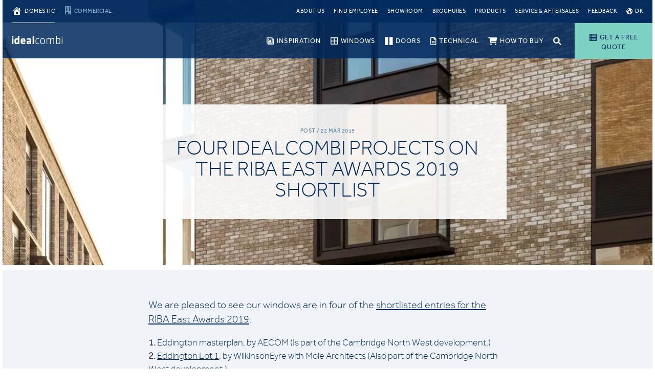

--- FILE ---
content_type: text/html; charset=UTF-8
request_url: https://idealcombi.com/four-idealcombi-projects-on-the-riba-east-awards-2019-shortlist/
body_size: 22497
content:
<!DOCTYPE html>
<html lang="en-GB" class="no-js">
<head>
	<meta charset="UTF-8" />
	<meta name="viewport" content="width=device-width, initial-scale=1, maximum-scale=1, user-scalable=0"/>
			<link rel="preload" as="font" href="https://idealcombi.com/wp-content/plugins/menu-icons/vendor/codeinwp/icon-picker/css/types/fontawesome-webfont.woff2?v=4.7.0" crossorigin="anonymous">
		<link rel="preload" as="font" href="https://idealcombi.com/wp-content/themes/idealcombi/assets/fonts/effra_std_lt-webfont.woff2" crossorigin="anonymous">
	<link rel="preload" as="font" href="https://idealcombi.com/wp-content/themes/idealcombi/assets/fonts/effra_std_rg-webfont.woff2" crossorigin="anonymous">
	<link rel="preload" as="font" href="https://idealcombi.com/wp-content/themes/idealcombi/assets/fonts/icomoon.ttf?eco4be" crossorigin="anonymous">
	<link rel="preload" as="style" href="https://idealcombi.com/wp-content/themes/idealcombi/assets/css/components.css?v=1.27.2">
	<script>
	(function(w,d,s,l,i){w[l]=w[l]||[];w[l].push({'gtm.start':
		new Date().getTime(),event:'gtm.js'});var f=d.getElementsByTagName(s)[0],
		j=d.createElement(s),dl=l!='dataLayer'?'&l='+l:'';j.async=true;j.src=
		'https://gtm.idealcombi.dk/gtm.js?id='+i+dl;f.parentNode.insertBefore(j,f);
	})(window,document,'script','dataLayer','GTM-PSW2ML');
</script><meta name='robots' content='index, follow, max-image-preview:large, max-snippet:-1, max-video-preview:-1' />

<!-- Google Tag Manager for WordPress by gtm4wp.com -->
<script data-cfasync="false" data-pagespeed-no-defer>
	var gtm4wp_datalayer_name = "dataLayer";
	var dataLayer = dataLayer || [];
</script>
<!-- End Google Tag Manager for WordPress by gtm4wp.com -->
	<!-- This site is optimized with the Yoast SEO plugin v26.5 - https://yoast.com/wordpress/plugins/seo/ -->
	<title>Four Idealcombi projects on the RIBA East Awards 2019 Shortlist - Idealcombi UK</title>
	<link rel="canonical" href="https://idealcombi.com/four-idealcombi-projects-on-the-riba-east-awards-2019-shortlist/" />
	<meta property="og:locale" content="en_US" />
	<meta property="og:type" content="article" />
	<meta property="og:title" content="Four Idealcombi projects on the RIBA East Awards 2019 Shortlist - Idealcombi UK" />
	<meta property="og:description" content="We are pleased to see our windows are in four of the shortlisted entries for the RIBA East Awards 2019. Eddington masterplan, by AECOM (Is part" />
	<meta property="og:url" content="https://idealcombi.com/four-idealcombi-projects-on-the-riba-east-awards-2019-shortlist/" />
	<meta property="og:site_name" content="Idealcombi UK" />
	<meta property="article:publisher" content="https://www.facebook.com/IdealcombiUK/" />
	<meta property="article:published_time" content="2019-03-22T09:52:10+00:00" />
	<meta property="article:modified_time" content="2019-03-22T09:58:24+00:00" />
	<meta property="og:image" content="https://i1.wp.com/idealcombi.com/wp-content/uploads/2018/03/cambridge-north-west-lot-3-12.jpg" />
	<meta property="og:image:width" content="2100" />
	<meta property="og:image:height" content="1400" />
	<meta property="og:image:type" content="image/jpeg" />
	<meta name="author" content="Michal Wezykowski" />
	<meta name="twitter:card" content="summary_large_image" />
	<meta name="twitter:creator" content="@IdealcombiUK" />
	<meta name="twitter:site" content="@IdealcombiUK" />
	<meta name="twitter:label1" content="Written by" />
	<meta name="twitter:data1" content="Michal Wezykowski" />
	<meta name="twitter:label2" content="Est. reading time" />
	<meta name="twitter:data2" content="1 minute" />
	<script type="application/ld+json" class="yoast-schema-graph">{"@context":"https://schema.org","@graph":[{"@type":"Article","@id":"https://idealcombi.com/four-idealcombi-projects-on-the-riba-east-awards-2019-shortlist/#article","isPartOf":{"@id":"https://idealcombi.com/four-idealcombi-projects-on-the-riba-east-awards-2019-shortlist/"},"author":{"name":"Michal Wezykowski","@id":"https://idealcombi.com/#/schema/person/3d914eb88a2a515fc19fc52cabc51b5b"},"headline":"Four Idealcombi projects on the RIBA East Awards 2019 Shortlist","datePublished":"2019-03-22T09:52:10+00:00","dateModified":"2019-03-22T09:58:24+00:00","mainEntityOfPage":{"@id":"https://idealcombi.com/four-idealcombi-projects-on-the-riba-east-awards-2019-shortlist/"},"wordCount":152,"publisher":{"@id":"https://idealcombi.com/#organization"},"image":{"@id":"https://idealcombi.com/four-idealcombi-projects-on-the-riba-east-awards-2019-shortlist/#primaryimage"},"thumbnailUrl":"https://i1.wp.com/idealcombi.com/wp-content/uploads/2018/03/cambridge-north-west-lot-3-12.jpg","keywords":["Awards","PassivHouse","Social Housing"],"articleSection":["News"],"inLanguage":"en-US"},{"@type":"WebPage","@id":"https://idealcombi.com/four-idealcombi-projects-on-the-riba-east-awards-2019-shortlist/","url":"https://idealcombi.com/four-idealcombi-projects-on-the-riba-east-awards-2019-shortlist/","name":"Four Idealcombi projects on the RIBA East Awards 2019 Shortlist - Idealcombi UK","isPartOf":{"@id":"https://idealcombi.com/#website"},"primaryImageOfPage":{"@id":"https://idealcombi.com/four-idealcombi-projects-on-the-riba-east-awards-2019-shortlist/#primaryimage"},"image":{"@id":"https://idealcombi.com/four-idealcombi-projects-on-the-riba-east-awards-2019-shortlist/#primaryimage"},"thumbnailUrl":"https://i1.wp.com/idealcombi.com/wp-content/uploads/2018/03/cambridge-north-west-lot-3-12.jpg","datePublished":"2019-03-22T09:52:10+00:00","dateModified":"2019-03-22T09:58:24+00:00","breadcrumb":{"@id":"https://idealcombi.com/four-idealcombi-projects-on-the-riba-east-awards-2019-shortlist/#breadcrumb"},"inLanguage":"en-US","potentialAction":[{"@type":"ReadAction","target":["https://idealcombi.com/four-idealcombi-projects-on-the-riba-east-awards-2019-shortlist/"]}]},{"@type":"ImageObject","inLanguage":"en-US","@id":"https://idealcombi.com/four-idealcombi-projects-on-the-riba-east-awards-2019-shortlist/#primaryimage","url":"https://i1.wp.com/idealcombi.com/wp-content/uploads/2018/03/cambridge-north-west-lot-3-12.jpg","contentUrl":"https://i1.wp.com/idealcombi.com/wp-content/uploads/2018/03/cambridge-north-west-lot-3-12.jpg","width":2100,"height":1400},{"@type":"BreadcrumbList","@id":"https://idealcombi.com/four-idealcombi-projects-on-the-riba-east-awards-2019-shortlist/#breadcrumb","itemListElement":[{"@type":"ListItem","position":1,"name":"Home","item":"https://idealcombi.com/"},{"@type":"ListItem","position":2,"name":"News","item":"https://idealcombi.com/news/"},{"@type":"ListItem","position":3,"name":"Four Idealcombi projects on the RIBA East Awards 2019 Shortlist"}]},{"@type":"WebSite","@id":"https://idealcombi.com/#website","url":"https://idealcombi.com/","name":"Idealcombi UK","description":"","publisher":{"@id":"https://idealcombi.com/#organization"},"potentialAction":[{"@type":"SearchAction","target":{"@type":"EntryPoint","urlTemplate":"https://idealcombi.com/?s={search_term_string}"},"query-input":{"@type":"PropertyValueSpecification","valueRequired":true,"valueName":"search_term_string"}}],"inLanguage":"en-US"},{"@type":"Organization","@id":"https://idealcombi.com/#organization","name":"Idealcombi UK","url":"https://idealcombi.com/","logo":{"@type":"ImageObject","inLanguage":"en-US","@id":"https://idealcombi.com/#/schema/logo/image/","url":"https://idealcombi.com/wp-content/uploads/2017/04/uk_idealcombi-logo-rgb-1200x380px.jpg","contentUrl":"https://idealcombi.com/wp-content/uploads/2017/04/uk_idealcombi-logo-rgb-1200x380px.jpg","width":1200,"height":380,"caption":"Idealcombi UK"},"image":{"@id":"https://idealcombi.com/#/schema/logo/image/"},"sameAs":["https://www.facebook.com/IdealcombiUK/","https://x.com/IdealcombiUK","https://www.instagram.com/idealcombiuk/","http://linkedin.com/company/idealcombi-uk","https://www.pinterest.co.uk/idealcombiUK/"]},{"@type":"Person","@id":"https://idealcombi.com/#/schema/person/3d914eb88a2a515fc19fc52cabc51b5b","name":"Michal Wezykowski","image":{"@type":"ImageObject","inLanguage":"en-US","@id":"https://idealcombi.com/#/schema/person/image/","url":"https://secure.gravatar.com/avatar/922a50654237dd78e2b11f5e6a5f1c79e8402a6f2c5d3477fe60b5ce2b4afd02?s=96&d=mm&r=g","contentUrl":"https://secure.gravatar.com/avatar/922a50654237dd78e2b11f5e6a5f1c79e8402a6f2c5d3477fe60b5ce2b4afd02?s=96&d=mm&r=g","caption":"Michal Wezykowski"},"sameAs":["http://idealcombi.com"]}]}</script>
	<!-- / Yoast SEO plugin. -->


<script type='application/javascript'  id='pys-version-script'>console.log('PixelYourSite Free version 11.1.5');</script>
<link rel='dns-prefetch' href='//i1.wp.com' />

<link href='https://i1.wp.com' rel='preconnect' />
<link rel="alternate" title="oEmbed (JSON)" type="application/json+oembed" href="https://idealcombi.com/wp-json/oembed/1.0/embed?url=https%3A%2F%2Fidealcombi.com%2Ffour-idealcombi-projects-on-the-riba-east-awards-2019-shortlist%2F" />
<link rel="alternate" title="oEmbed (XML)" type="text/xml+oembed" href="https://idealcombi.com/wp-json/oembed/1.0/embed?url=https%3A%2F%2Fidealcombi.com%2Ffour-idealcombi-projects-on-the-riba-east-awards-2019-shortlist%2F&#038;format=xml" />
<style id='wp-img-auto-sizes-contain-inline-css' type='text/css'>
img:is([sizes=auto i],[sizes^="auto," i]){contain-intrinsic-size:3000px 1500px}
/*# sourceURL=wp-img-auto-sizes-contain-inline-css */
</style>
<link rel='stylesheet' id='dashicons-css' href='https://idealcombi.com/wp-includes/css/dashicons.min.css?ver=6.9' type='text/css' media='all' />
<link rel='stylesheet' id='elusive-css' href='https://idealcombi.com/wp-content/plugins/menu-icons/vendor/codeinwp/icon-picker/css/types/elusive.min.css?ver=2.0' type='text/css' media='all' />
<link rel='stylesheet' id='menu-icon-font-awesome-css' href='https://idealcombi.com/wp-content/plugins/menu-icons/css/fontawesome/css/all.min.css?ver=5.15.4' type='text/css' media='all' />
<link rel='stylesheet' id='genericons-css' href='https://idealcombi.com/wp-content/plugins/menu-icons/vendor/codeinwp/icon-picker/css/types/genericons.min.css?ver=3.4' type='text/css' media='all' />
<link rel='stylesheet' id='menu-icons-extra-css' href='https://idealcombi.com/wp-content/plugins/menu-icons/css/extra.min.css?ver=0.13.19' type='text/css' media='all' />
<style id='wp-block-library-inline-css' type='text/css'>
:root{--wp-block-synced-color:#7a00df;--wp-block-synced-color--rgb:122,0,223;--wp-bound-block-color:var(--wp-block-synced-color);--wp-editor-canvas-background:#ddd;--wp-admin-theme-color:#007cba;--wp-admin-theme-color--rgb:0,124,186;--wp-admin-theme-color-darker-10:#006ba1;--wp-admin-theme-color-darker-10--rgb:0,107,160.5;--wp-admin-theme-color-darker-20:#005a87;--wp-admin-theme-color-darker-20--rgb:0,90,135;--wp-admin-border-width-focus:2px}@media (min-resolution:192dpi){:root{--wp-admin-border-width-focus:1.5px}}.wp-element-button{cursor:pointer}:root .has-very-light-gray-background-color{background-color:#eee}:root .has-very-dark-gray-background-color{background-color:#313131}:root .has-very-light-gray-color{color:#eee}:root .has-very-dark-gray-color{color:#313131}:root .has-vivid-green-cyan-to-vivid-cyan-blue-gradient-background{background:linear-gradient(135deg,#00d084,#0693e3)}:root .has-purple-crush-gradient-background{background:linear-gradient(135deg,#34e2e4,#4721fb 50%,#ab1dfe)}:root .has-hazy-dawn-gradient-background{background:linear-gradient(135deg,#faaca8,#dad0ec)}:root .has-subdued-olive-gradient-background{background:linear-gradient(135deg,#fafae1,#67a671)}:root .has-atomic-cream-gradient-background{background:linear-gradient(135deg,#fdd79a,#004a59)}:root .has-nightshade-gradient-background{background:linear-gradient(135deg,#330968,#31cdcf)}:root .has-midnight-gradient-background{background:linear-gradient(135deg,#020381,#2874fc)}:root{--wp--preset--font-size--normal:16px;--wp--preset--font-size--huge:42px}.has-regular-font-size{font-size:1em}.has-larger-font-size{font-size:2.625em}.has-normal-font-size{font-size:var(--wp--preset--font-size--normal)}.has-huge-font-size{font-size:var(--wp--preset--font-size--huge)}.has-text-align-center{text-align:center}.has-text-align-left{text-align:left}.has-text-align-right{text-align:right}.has-fit-text{white-space:nowrap!important}#end-resizable-editor-section{display:none}.aligncenter{clear:both}.items-justified-left{justify-content:flex-start}.items-justified-center{justify-content:center}.items-justified-right{justify-content:flex-end}.items-justified-space-between{justify-content:space-between}.screen-reader-text{border:0;clip-path:inset(50%);height:1px;margin:-1px;overflow:hidden;padding:0;position:absolute;width:1px;word-wrap:normal!important}.screen-reader-text:focus{background-color:#ddd;clip-path:none;color:#444;display:block;font-size:1em;height:auto;left:5px;line-height:normal;padding:15px 23px 14px;text-decoration:none;top:5px;width:auto;z-index:100000}html :where(.has-border-color){border-style:solid}html :where([style*=border-top-color]){border-top-style:solid}html :where([style*=border-right-color]){border-right-style:solid}html :where([style*=border-bottom-color]){border-bottom-style:solid}html :where([style*=border-left-color]){border-left-style:solid}html :where([style*=border-width]){border-style:solid}html :where([style*=border-top-width]){border-top-style:solid}html :where([style*=border-right-width]){border-right-style:solid}html :where([style*=border-bottom-width]){border-bottom-style:solid}html :where([style*=border-left-width]){border-left-style:solid}html :where(img[class*=wp-image-]){height:auto;max-width:100%}:where(figure){margin:0 0 1em}html :where(.is-position-sticky){--wp-admin--admin-bar--position-offset:var(--wp-admin--admin-bar--height,0px)}@media screen and (max-width:600px){html :where(.is-position-sticky){--wp-admin--admin-bar--position-offset:0px}}

/*# sourceURL=wp-block-library-inline-css */
</style><style id='wp-block-paragraph-inline-css' type='text/css'>
.is-small-text{font-size:.875em}.is-regular-text{font-size:1em}.is-large-text{font-size:2.25em}.is-larger-text{font-size:3em}.has-drop-cap:not(:focus):first-letter{float:left;font-size:8.4em;font-style:normal;font-weight:100;line-height:.68;margin:.05em .1em 0 0;text-transform:uppercase}body.rtl .has-drop-cap:not(:focus):first-letter{float:none;margin-left:.1em}p.has-drop-cap.has-background{overflow:hidden}:root :where(p.has-background){padding:1.25em 2.375em}:where(p.has-text-color:not(.has-link-color)) a{color:inherit}p.has-text-align-left[style*="writing-mode:vertical-lr"],p.has-text-align-right[style*="writing-mode:vertical-rl"]{rotate:180deg}
/*# sourceURL=https://idealcombi.com/wp-includes/blocks/paragraph/style.min.css */
</style>
<style id='global-styles-inline-css' type='text/css'>
:root{--wp--preset--aspect-ratio--square: 1;--wp--preset--aspect-ratio--4-3: 4/3;--wp--preset--aspect-ratio--3-4: 3/4;--wp--preset--aspect-ratio--3-2: 3/2;--wp--preset--aspect-ratio--2-3: 2/3;--wp--preset--aspect-ratio--16-9: 16/9;--wp--preset--aspect-ratio--9-16: 9/16;--wp--preset--color--black: #000000;--wp--preset--color--cyan-bluish-gray: #abb8c3;--wp--preset--color--white: #ffffff;--wp--preset--color--pale-pink: #f78da7;--wp--preset--color--vivid-red: #cf2e2e;--wp--preset--color--luminous-vivid-orange: #ff6900;--wp--preset--color--luminous-vivid-amber: #fcb900;--wp--preset--color--light-green-cyan: #7bdcb5;--wp--preset--color--vivid-green-cyan: #00d084;--wp--preset--color--pale-cyan-blue: #8ed1fc;--wp--preset--color--vivid-cyan-blue: #0693e3;--wp--preset--color--vivid-purple: #9b51e0;--wp--preset--gradient--vivid-cyan-blue-to-vivid-purple: linear-gradient(135deg,rgb(6,147,227) 0%,rgb(155,81,224) 100%);--wp--preset--gradient--light-green-cyan-to-vivid-green-cyan: linear-gradient(135deg,rgb(122,220,180) 0%,rgb(0,208,130) 100%);--wp--preset--gradient--luminous-vivid-amber-to-luminous-vivid-orange: linear-gradient(135deg,rgb(252,185,0) 0%,rgb(255,105,0) 100%);--wp--preset--gradient--luminous-vivid-orange-to-vivid-red: linear-gradient(135deg,rgb(255,105,0) 0%,rgb(207,46,46) 100%);--wp--preset--gradient--very-light-gray-to-cyan-bluish-gray: linear-gradient(135deg,rgb(238,238,238) 0%,rgb(169,184,195) 100%);--wp--preset--gradient--cool-to-warm-spectrum: linear-gradient(135deg,rgb(74,234,220) 0%,rgb(151,120,209) 20%,rgb(207,42,186) 40%,rgb(238,44,130) 60%,rgb(251,105,98) 80%,rgb(254,248,76) 100%);--wp--preset--gradient--blush-light-purple: linear-gradient(135deg,rgb(255,206,236) 0%,rgb(152,150,240) 100%);--wp--preset--gradient--blush-bordeaux: linear-gradient(135deg,rgb(254,205,165) 0%,rgb(254,45,45) 50%,rgb(107,0,62) 100%);--wp--preset--gradient--luminous-dusk: linear-gradient(135deg,rgb(255,203,112) 0%,rgb(199,81,192) 50%,rgb(65,88,208) 100%);--wp--preset--gradient--pale-ocean: linear-gradient(135deg,rgb(255,245,203) 0%,rgb(182,227,212) 50%,rgb(51,167,181) 100%);--wp--preset--gradient--electric-grass: linear-gradient(135deg,rgb(202,248,128) 0%,rgb(113,206,126) 100%);--wp--preset--gradient--midnight: linear-gradient(135deg,rgb(2,3,129) 0%,rgb(40,116,252) 100%);--wp--preset--font-size--small: 13px;--wp--preset--font-size--medium: 20px;--wp--preset--font-size--large: 36px;--wp--preset--font-size--x-large: 42px;--wp--preset--spacing--20: 0.44rem;--wp--preset--spacing--30: 0.67rem;--wp--preset--spacing--40: 1rem;--wp--preset--spacing--50: 1.5rem;--wp--preset--spacing--60: 2.25rem;--wp--preset--spacing--70: 3.38rem;--wp--preset--spacing--80: 5.06rem;--wp--preset--shadow--natural: 6px 6px 9px rgba(0, 0, 0, 0.2);--wp--preset--shadow--deep: 12px 12px 50px rgba(0, 0, 0, 0.4);--wp--preset--shadow--sharp: 6px 6px 0px rgba(0, 0, 0, 0.2);--wp--preset--shadow--outlined: 6px 6px 0px -3px rgb(255, 255, 255), 6px 6px rgb(0, 0, 0);--wp--preset--shadow--crisp: 6px 6px 0px rgb(0, 0, 0);}:where(.is-layout-flex){gap: 0.5em;}:where(.is-layout-grid){gap: 0.5em;}body .is-layout-flex{display: flex;}.is-layout-flex{flex-wrap: wrap;align-items: center;}.is-layout-flex > :is(*, div){margin: 0;}body .is-layout-grid{display: grid;}.is-layout-grid > :is(*, div){margin: 0;}:where(.wp-block-columns.is-layout-flex){gap: 2em;}:where(.wp-block-columns.is-layout-grid){gap: 2em;}:where(.wp-block-post-template.is-layout-flex){gap: 1.25em;}:where(.wp-block-post-template.is-layout-grid){gap: 1.25em;}.has-black-color{color: var(--wp--preset--color--black) !important;}.has-cyan-bluish-gray-color{color: var(--wp--preset--color--cyan-bluish-gray) !important;}.has-white-color{color: var(--wp--preset--color--white) !important;}.has-pale-pink-color{color: var(--wp--preset--color--pale-pink) !important;}.has-vivid-red-color{color: var(--wp--preset--color--vivid-red) !important;}.has-luminous-vivid-orange-color{color: var(--wp--preset--color--luminous-vivid-orange) !important;}.has-luminous-vivid-amber-color{color: var(--wp--preset--color--luminous-vivid-amber) !important;}.has-light-green-cyan-color{color: var(--wp--preset--color--light-green-cyan) !important;}.has-vivid-green-cyan-color{color: var(--wp--preset--color--vivid-green-cyan) !important;}.has-pale-cyan-blue-color{color: var(--wp--preset--color--pale-cyan-blue) !important;}.has-vivid-cyan-blue-color{color: var(--wp--preset--color--vivid-cyan-blue) !important;}.has-vivid-purple-color{color: var(--wp--preset--color--vivid-purple) !important;}.has-black-background-color{background-color: var(--wp--preset--color--black) !important;}.has-cyan-bluish-gray-background-color{background-color: var(--wp--preset--color--cyan-bluish-gray) !important;}.has-white-background-color{background-color: var(--wp--preset--color--white) !important;}.has-pale-pink-background-color{background-color: var(--wp--preset--color--pale-pink) !important;}.has-vivid-red-background-color{background-color: var(--wp--preset--color--vivid-red) !important;}.has-luminous-vivid-orange-background-color{background-color: var(--wp--preset--color--luminous-vivid-orange) !important;}.has-luminous-vivid-amber-background-color{background-color: var(--wp--preset--color--luminous-vivid-amber) !important;}.has-light-green-cyan-background-color{background-color: var(--wp--preset--color--light-green-cyan) !important;}.has-vivid-green-cyan-background-color{background-color: var(--wp--preset--color--vivid-green-cyan) !important;}.has-pale-cyan-blue-background-color{background-color: var(--wp--preset--color--pale-cyan-blue) !important;}.has-vivid-cyan-blue-background-color{background-color: var(--wp--preset--color--vivid-cyan-blue) !important;}.has-vivid-purple-background-color{background-color: var(--wp--preset--color--vivid-purple) !important;}.has-black-border-color{border-color: var(--wp--preset--color--black) !important;}.has-cyan-bluish-gray-border-color{border-color: var(--wp--preset--color--cyan-bluish-gray) !important;}.has-white-border-color{border-color: var(--wp--preset--color--white) !important;}.has-pale-pink-border-color{border-color: var(--wp--preset--color--pale-pink) !important;}.has-vivid-red-border-color{border-color: var(--wp--preset--color--vivid-red) !important;}.has-luminous-vivid-orange-border-color{border-color: var(--wp--preset--color--luminous-vivid-orange) !important;}.has-luminous-vivid-amber-border-color{border-color: var(--wp--preset--color--luminous-vivid-amber) !important;}.has-light-green-cyan-border-color{border-color: var(--wp--preset--color--light-green-cyan) !important;}.has-vivid-green-cyan-border-color{border-color: var(--wp--preset--color--vivid-green-cyan) !important;}.has-pale-cyan-blue-border-color{border-color: var(--wp--preset--color--pale-cyan-blue) !important;}.has-vivid-cyan-blue-border-color{border-color: var(--wp--preset--color--vivid-cyan-blue) !important;}.has-vivid-purple-border-color{border-color: var(--wp--preset--color--vivid-purple) !important;}.has-vivid-cyan-blue-to-vivid-purple-gradient-background{background: var(--wp--preset--gradient--vivid-cyan-blue-to-vivid-purple) !important;}.has-light-green-cyan-to-vivid-green-cyan-gradient-background{background: var(--wp--preset--gradient--light-green-cyan-to-vivid-green-cyan) !important;}.has-luminous-vivid-amber-to-luminous-vivid-orange-gradient-background{background: var(--wp--preset--gradient--luminous-vivid-amber-to-luminous-vivid-orange) !important;}.has-luminous-vivid-orange-to-vivid-red-gradient-background{background: var(--wp--preset--gradient--luminous-vivid-orange-to-vivid-red) !important;}.has-very-light-gray-to-cyan-bluish-gray-gradient-background{background: var(--wp--preset--gradient--very-light-gray-to-cyan-bluish-gray) !important;}.has-cool-to-warm-spectrum-gradient-background{background: var(--wp--preset--gradient--cool-to-warm-spectrum) !important;}.has-blush-light-purple-gradient-background{background: var(--wp--preset--gradient--blush-light-purple) !important;}.has-blush-bordeaux-gradient-background{background: var(--wp--preset--gradient--blush-bordeaux) !important;}.has-luminous-dusk-gradient-background{background: var(--wp--preset--gradient--luminous-dusk) !important;}.has-pale-ocean-gradient-background{background: var(--wp--preset--gradient--pale-ocean) !important;}.has-electric-grass-gradient-background{background: var(--wp--preset--gradient--electric-grass) !important;}.has-midnight-gradient-background{background: var(--wp--preset--gradient--midnight) !important;}.has-small-font-size{font-size: var(--wp--preset--font-size--small) !important;}.has-medium-font-size{font-size: var(--wp--preset--font-size--medium) !important;}.has-large-font-size{font-size: var(--wp--preset--font-size--large) !important;}.has-x-large-font-size{font-size: var(--wp--preset--font-size--x-large) !important;}
/*# sourceURL=global-styles-inline-css */
</style>

<style id='classic-theme-styles-inline-css' type='text/css'>
/*! This file is auto-generated */
.wp-block-button__link{color:#fff;background-color:#32373c;border-radius:9999px;box-shadow:none;text-decoration:none;padding:calc(.667em + 2px) calc(1.333em + 2px);font-size:1.125em}.wp-block-file__button{background:#32373c;color:#fff;text-decoration:none}
/*# sourceURL=/wp-includes/css/classic-themes.min.css */
</style>
<link rel='stylesheet' id='photoswipe-core-css' href='https://idealcombi.com/wp-content/themes/idealcombi/libraries/photoswipe/dist/photoswipe.css?ver=1.27.2' type='text/css' media='all' />
<link rel='stylesheet' id='mmenu-library-css' href='https://idealcombi.com/wp-content/themes/idealcombi/libraries/mmenu/dist/jquery.mmenu.all.css?ver=1.27.2' type='text/css' media='all' />
<style id='rocket-lazyload-inline-css' type='text/css'>
.rll-youtube-player{position:relative;padding-bottom:56.23%;height:0;overflow:hidden;max-width:100%;}.rll-youtube-player:focus-within{outline: 2px solid currentColor;outline-offset: 5px;}.rll-youtube-player iframe{position:absolute;top:0;left:0;width:100%;height:100%;z-index:100;background:0 0}.rll-youtube-player img{bottom:0;display:block;left:0;margin:auto;max-width:100%;width:100%;position:absolute;right:0;top:0;border:none;height:auto;-webkit-transition:.4s all;-moz-transition:.4s all;transition:.4s all}.rll-youtube-player img:hover{-webkit-filter:brightness(75%)}.rll-youtube-player .play{height:100%;width:100%;left:0;top:0;position:absolute;background:url(https://i1.wp.com/idealcombi.com/wp-content/plugins/wp-rocket/assets/img/youtube.png) no-repeat center;background-color: transparent !important;cursor:pointer;border:none;}
/*# sourceURL=rocket-lazyload-inline-css */
</style>
<script type="text/javascript" src="https://idealcombi.com/wp-includes/js/jquery/jquery.min.js?ver=3.7.1" id="jquery-core-js"></script>
<script type="text/javascript" src="https://idealcombi.com/wp-includes/js/jquery/jquery-migrate.min.js?ver=3.4.1" id="jquery-migrate-js"></script>
<script type="text/javascript" src="https://idealcombi.com/wp-content/plugins/pixelyoursite/dist/scripts/jquery.bind-first-0.2.3.min.js?ver=0.2.3" id="jquery-bind-first-js"></script>
<script type="text/javascript" src="https://idealcombi.com/wp-content/plugins/pixelyoursite/dist/scripts/js.cookie-2.1.3.min.js?ver=2.1.3" id="js-cookie-pys-js"></script>
<script type="text/javascript" src="https://idealcombi.com/wp-content/plugins/pixelyoursite/dist/scripts/tld.min.js?ver=2.3.1" id="js-tld-js"></script>
<script type="text/javascript" id="pys-js-extra">
/* <![CDATA[ */
var pysOptions = {"staticEvents":{"facebook":{"init_event":[{"delay":0,"type":"static","ajaxFire":false,"name":"PageView","pixelIds":["458748403786760"],"eventID":"52ee9e77-1f60-45cf-a509-23c83509b144","params":{"post_category":"News","page_title":"Four Idealcombi projects on the RIBA East Awards 2019 Shortlist","post_type":"post","post_id":6015,"plugin":"PixelYourSite","user_role":"guest","event_url":"idealcombi.com/four-idealcombi-projects-on-the-riba-east-awards-2019-shortlist/"},"e_id":"init_event","ids":[],"hasTimeWindow":false,"timeWindow":0,"woo_order":"","edd_order":""}]}},"dynamicEvents":[],"triggerEvents":[],"triggerEventTypes":[],"facebook":{"pixelIds":["458748403786760"],"advancedMatching":[],"advancedMatchingEnabled":false,"removeMetadata":false,"wooVariableAsSimple":false,"serverApiEnabled":false,"wooCRSendFromServer":false,"send_external_id":null,"enabled_medical":false,"do_not_track_medical_param":["event_url","post_title","page_title","landing_page","content_name","categories","category_name","tags"],"meta_ldu":false},"debug":"","siteUrl":"https://idealcombi.com","ajaxUrl":"https://idealcombi.com/wp-admin/admin-ajax.php","ajax_event":"1a6cab33ca","enable_remove_download_url_param":"1","cookie_duration":"7","last_visit_duration":"60","enable_success_send_form":"","ajaxForServerEvent":"1","ajaxForServerStaticEvent":"1","useSendBeacon":"1","send_external_id":"1","external_id_expire":"180","track_cookie_for_subdomains":"1","google_consent_mode":"1","gdpr":{"ajax_enabled":false,"all_disabled_by_api":false,"facebook_disabled_by_api":false,"analytics_disabled_by_api":false,"google_ads_disabled_by_api":false,"pinterest_disabled_by_api":false,"bing_disabled_by_api":false,"reddit_disabled_by_api":false,"externalID_disabled_by_api":false,"facebook_prior_consent_enabled":true,"analytics_prior_consent_enabled":true,"google_ads_prior_consent_enabled":null,"pinterest_prior_consent_enabled":true,"bing_prior_consent_enabled":true,"cookiebot_integration_enabled":false,"cookiebot_facebook_consent_category":"marketing","cookiebot_analytics_consent_category":"statistics","cookiebot_tiktok_consent_category":"marketing","cookiebot_google_ads_consent_category":"marketing","cookiebot_pinterest_consent_category":"marketing","cookiebot_bing_consent_category":"marketing","consent_magic_integration_enabled":false,"real_cookie_banner_integration_enabled":false,"cookie_notice_integration_enabled":false,"cookie_law_info_integration_enabled":false,"analytics_storage":{"enabled":true,"value":"granted","filter":false},"ad_storage":{"enabled":true,"value":"granted","filter":false},"ad_user_data":{"enabled":true,"value":"granted","filter":false},"ad_personalization":{"enabled":true,"value":"granted","filter":false}},"cookie":{"disabled_all_cookie":false,"disabled_start_session_cookie":false,"disabled_advanced_form_data_cookie":false,"disabled_landing_page_cookie":false,"disabled_first_visit_cookie":false,"disabled_trafficsource_cookie":false,"disabled_utmTerms_cookie":false,"disabled_utmId_cookie":false},"tracking_analytics":{"TrafficSource":"direct","TrafficLanding":"undefined","TrafficUtms":[],"TrafficUtmsId":[]},"GATags":{"ga_datalayer_type":"default","ga_datalayer_name":"dataLayerPYS"},"woo":{"enabled":false},"edd":{"enabled":false},"cache_bypass":"1768635615"};
//# sourceURL=pys-js-extra
/* ]]> */
</script>
<script type="text/javascript" src="https://idealcombi.com/wp-content/plugins/pixelyoursite/dist/scripts/public.js?ver=11.1.5" id="pys-js"></script>
<link rel="https://api.w.org/" href="https://idealcombi.com/wp-json/" /><link rel="alternate" title="JSON" type="application/json" href="https://idealcombi.com/wp-json/wp/v2/posts/6015" /><link rel='shortlink' href='https://idealcombi.com/?p=6015' />
<meta name="facebook-domain-verification" content="s039nw2h25zxok2t3obqwol61eazku" />
<!-- Google Tag Manager for WordPress by gtm4wp.com -->
<!-- GTM Container placement set to automatic -->
<script data-cfasync="false" data-pagespeed-no-defer>
	var dataLayer_content = {"pagePostType":"post","pagePostType2":"single-post","pageCategory":["news"],"pageAttributes":["awards","passivhouse","social-housing"],"pagePostAuthor":"Michal Wezykowski"};
	dataLayer.push( dataLayer_content );
</script>
<script data-cfasync="false" data-pagespeed-no-defer>
(function(w,d,s,l,i){w[l]=w[l]||[];w[l].push({'gtm.start':
new Date().getTime(),event:'gtm.js'});var f=d.getElementsByTagName(s)[0],
j=d.createElement(s),dl=l!='dataLayer'?'&l='+l:'';j.async=true;j.src=
'//www.googletagmanager.com/gtm.js?id='+i+dl;f.parentNode.insertBefore(j,f);
})(window,document,'script','dataLayer','GTM-PSW2ML');
</script>
<!-- End Google Tag Manager for WordPress by gtm4wp.com --><style id="theme-critical">.container{padding-right:5px;padding-left:5px;margin-right:auto;margin-left:auto}.container:after,.container:before{display:table;content:" "}.container:after{clear:both}@media (min-width:768px){.container{width:730px}}@media (min-width:992px){.container{width:950px}}@media (min-width:1260px){.container{width:1260px}}.container-fluid{padding-right:5px;padding-left:5px;margin-right:auto;margin-left:auto}.container-fluid:after,.container-fluid:before{display:table;content:" "}.container-fluid:after{clear:both}.row{margin-right:-5px;margin-left:-5px}.row:after,.row:before{display:table;content:" "}.row:after{clear:both}.row-no-gutters{margin-right:0;margin-left:0}.row-no-gutters [class*=col-]{padding-right:0;padding-left:0}.col-lg-1,.col-lg-10,.col-lg-11,.col-lg-12,.col-lg-2,.col-lg-3,.col-lg-4,.col-lg-5,.col-lg-6,.col-lg-7,.col-lg-8,.col-lg-9,.col-md-1,.col-md-10,.col-md-11,.col-md-12,.col-md-2,.col-md-3,.col-md-4,.col-md-5,.col-md-6,.col-md-7,.col-md-8,.col-md-9,.col-sm-1,.col-sm-10,.col-sm-11,.col-sm-12,.col-sm-2,.col-sm-3,.col-sm-4,.col-sm-5,.col-sm-6,.col-sm-7,.col-sm-8,.col-sm-9,.col-xs-1,.col-xs-10,.col-xs-11,.col-xs-12,.col-xs-2,.col-xs-3,.col-xs-4,.col-xs-5,.col-xs-6,.col-xs-7,.col-xs-8,.col-xs-9,.page-template-default #content{position:relative;min-height:1px;padding-right:5px;padding-left:5px}.col-xs-1,.col-xs-10,.col-xs-11,.col-xs-12,.col-xs-2,.col-xs-3,.col-xs-4,.col-xs-5,.col-xs-6,.col-xs-7,.col-xs-8,.col-xs-9{float:left}.col-xs-1{width:8.3333333333%}.col-xs-2{width:16.6666666667%}.col-xs-3{width:25%}.col-xs-4{width:33.3333333333%}.col-xs-5{width:41.6666666667%}.col-xs-6{width:50%}.col-xs-7{width:58.3333333333%}.col-xs-8{width:66.6666666667%}.col-xs-9{width:75%}.col-xs-10{width:83.3333333333%}.col-xs-11{width:91.6666666667%}.col-xs-12{width:100%}.col-xs-pull-0{right:auto}.col-xs-pull-1{right:8.3333333333%}.col-xs-pull-2{right:16.6666666667%}.col-xs-pull-3{right:25%}.col-xs-pull-4{right:33.3333333333%}.col-xs-pull-5{right:41.6666666667%}.col-xs-pull-6{right:50%}.col-xs-pull-7{right:58.3333333333%}.col-xs-pull-8{right:66.6666666667%}.col-xs-pull-9{right:75%}.col-xs-pull-10{right:83.3333333333%}.col-xs-pull-11{right:91.6666666667%}.col-xs-pull-12{right:100%}.col-xs-push-0{left:auto}.col-xs-push-1{left:8.3333333333%}.col-xs-push-2{left:16.6666666667%}.col-xs-push-3{left:25%}.col-xs-push-4{left:33.3333333333%}.col-xs-push-5{left:41.6666666667%}.col-xs-push-6{left:50%}.col-xs-push-7{left:58.3333333333%}.col-xs-push-8{left:66.6666666667%}.col-xs-push-9{left:75%}.col-xs-push-10{left:83.3333333333%}.col-xs-push-11{left:91.6666666667%}.col-xs-push-12{left:100%}.col-xs-offset-0{margin-left:0}.col-xs-offset-1{margin-left:8.3333333333%}.col-xs-offset-2{margin-left:16.6666666667%}.col-xs-offset-3{margin-left:25%}.col-xs-offset-4{margin-left:33.3333333333%}.col-xs-offset-5{margin-left:41.6666666667%}.col-xs-offset-6{margin-left:50%}.col-xs-offset-7{margin-left:58.3333333333%}.col-xs-offset-8{margin-left:66.6666666667%}.col-xs-offset-9{margin-left:75%}.col-xs-offset-10{margin-left:83.3333333333%}.col-xs-offset-11{margin-left:91.6666666667%}.col-xs-offset-12{margin-left:100%}@media (min-width:768px){.col-sm-1,.col-sm-10,.col-sm-11,.col-sm-12,.col-sm-2,.col-sm-3,.col-sm-4,.col-sm-5,.col-sm-6,.col-sm-7,.col-sm-8,.col-sm-9,.page-template-default #content{float:left}.col-sm-1{width:8.3333333333%}.col-sm-2{width:16.6666666667%}.col-sm-3{width:25%}.col-sm-4{width:33.3333333333%}.col-sm-5{width:41.6666666667%}.col-sm-6{width:50%}.col-sm-7{width:58.3333333333%}.col-sm-8{width:66.6666666667%}.col-sm-9{width:75%}.col-sm-10{width:83.3333333333%}.col-sm-11{width:91.6666666667%}.col-sm-12,.page-template-default #content{width:100%}.col-sm-pull-0{right:auto}.col-sm-pull-1{right:8.3333333333%}.col-sm-pull-2{right:16.6666666667%}.col-sm-pull-3{right:25%}.col-sm-pull-4{right:33.3333333333%}.col-sm-pull-5{right:41.6666666667%}.col-sm-pull-6{right:50%}.col-sm-pull-7{right:58.3333333333%}.col-sm-pull-8{right:66.6666666667%}.col-sm-pull-9{right:75%}.col-sm-pull-10{right:83.3333333333%}.col-sm-pull-11{right:91.6666666667%}.col-sm-pull-12{right:100%}.col-sm-push-0{left:auto}.col-sm-push-1{left:8.3333333333%}.col-sm-push-2{left:16.6666666667%}.col-sm-push-3{left:25%}.col-sm-push-4{left:33.3333333333%}.col-sm-push-5{left:41.6666666667%}.col-sm-push-6{left:50%}.col-sm-push-7{left:58.3333333333%}.col-sm-push-8{left:66.6666666667%}.col-sm-push-9{left:75%}.col-sm-push-10{left:83.3333333333%}.col-sm-push-11{left:91.6666666667%}.col-sm-push-12{left:100%}.col-sm-offset-0{margin-left:0}.col-sm-offset-1{margin-left:8.3333333333%}.col-sm-offset-2{margin-left:16.6666666667%}.col-sm-offset-3{margin-left:25%}.col-sm-offset-4{margin-left:33.3333333333%}.col-sm-offset-5{margin-left:41.6666666667%}.col-sm-offset-6{margin-left:50%}.col-sm-offset-7{margin-left:58.3333333333%}.col-sm-offset-8{margin-left:66.6666666667%}.col-sm-offset-9{margin-left:75%}.col-sm-offset-10{margin-left:83.3333333333%}.col-sm-offset-11{margin-left:91.6666666667%}.col-sm-offset-12{margin-left:100%}}@media (min-width:992px){.col-md-1,.col-md-10,.col-md-11,.col-md-12,.col-md-2,.col-md-3,.col-md-4,.col-md-5,.col-md-6,.col-md-7,.col-md-8,.col-md-9{float:left}.col-md-1{width:8.3333333333%}.col-md-2{width:16.6666666667%}.col-md-3{width:25%}.col-md-4{width:33.3333333333%}.col-md-5{width:41.6666666667%}.col-md-6{width:50%}.col-md-7{width:58.3333333333%}.col-md-8{width:66.6666666667%}.col-md-9{width:75%}.col-md-10{width:83.3333333333%}.col-md-11{width:91.6666666667%}.col-md-12{width:100%}.col-md-pull-0{right:auto}.col-md-pull-1{right:8.3333333333%}.col-md-pull-2{right:16.6666666667%}.col-md-pull-3{right:25%}.col-md-pull-4{right:33.3333333333%}.col-md-pull-5{right:41.6666666667%}.col-md-pull-6{right:50%}.col-md-pull-7{right:58.3333333333%}.col-md-pull-8{right:66.6666666667%}.col-md-pull-9{right:75%}.col-md-pull-10{right:83.3333333333%}.col-md-pull-11{right:91.6666666667%}.col-md-pull-12{right:100%}.col-md-push-0{left:auto}.col-md-push-1{left:8.3333333333%}.col-md-push-2{left:16.6666666667%}.col-md-push-3{left:25%}.col-md-push-4{left:33.3333333333%}.col-md-push-5{left:41.6666666667%}.col-md-push-6{left:50%}.col-md-push-7{left:58.3333333333%}.col-md-push-8{left:66.6666666667%}.col-md-push-9{left:75%}.col-md-push-10{left:83.3333333333%}.col-md-push-11{left:91.6666666667%}.col-md-push-12{left:100%}.col-md-offset-0{margin-left:0}.col-md-offset-1{margin-left:8.3333333333%}.col-md-offset-2{margin-left:16.6666666667%}.col-md-offset-3{margin-left:25%}.col-md-offset-4{margin-left:33.3333333333%}.col-md-offset-5{margin-left:41.6666666667%}.col-md-offset-6{margin-left:50%}.col-md-offset-7{margin-left:58.3333333333%}.col-md-offset-8{margin-left:66.6666666667%}.col-md-offset-9{margin-left:75%}.col-md-offset-10{margin-left:83.3333333333%}.col-md-offset-11{margin-left:91.6666666667%}.col-md-offset-12{margin-left:100%}}@media (min-width:1260px){.col-lg-1,.col-lg-10,.col-lg-11,.col-lg-12,.col-lg-2,.col-lg-3,.col-lg-4,.col-lg-5,.col-lg-6,.col-lg-7,.col-lg-8,.col-lg-9{float:left}.col-lg-1{width:8.3333333333%}.col-lg-2{width:16.6666666667%}.col-lg-3{width:25%}.col-lg-4{width:33.3333333333%}.col-lg-5{width:41.6666666667%}.col-lg-6{width:50%}.col-lg-7{width:58.3333333333%}.col-lg-8{width:66.6666666667%}.col-lg-9{width:75%}.col-lg-10{width:83.3333333333%}.col-lg-11{width:91.6666666667%}.col-lg-12{width:100%}.col-lg-pull-0{right:auto}.col-lg-pull-1{right:8.3333333333%}.col-lg-pull-2{right:16.6666666667%}.col-lg-pull-3{right:25%}.col-lg-pull-4{right:33.3333333333%}.col-lg-pull-5{right:41.6666666667%}.col-lg-pull-6{right:50%}.col-lg-pull-7{right:58.3333333333%}.col-lg-pull-8{right:66.6666666667%}.col-lg-pull-9{right:75%}.col-lg-pull-10{right:83.3333333333%}.col-lg-pull-11{right:91.6666666667%}.col-lg-pull-12{right:100%}.col-lg-push-0{left:auto}.col-lg-push-1{left:8.3333333333%}.col-lg-push-2{left:16.6666666667%}.col-lg-push-3{left:25%}.col-lg-push-4{left:33.3333333333%}.col-lg-push-5{left:41.6666666667%}.col-lg-push-6{left:50%}.col-lg-push-7{left:58.3333333333%}.col-lg-push-8{left:66.6666666667%}.col-lg-push-9{left:75%}.col-lg-push-10{left:83.3333333333%}.col-lg-push-11{left:91.6666666667%}.col-lg-push-12{left:100%}.col-lg-offset-0{margin-left:0}.col-lg-offset-1{margin-left:8.3333333333%}.col-lg-offset-2{margin-left:16.6666666667%}.col-lg-offset-3{margin-left:25%}.col-lg-offset-4{margin-left:33.3333333333%}.col-lg-offset-5{margin-left:41.6666666667%}.col-lg-offset-6{margin-left:50%}.col-lg-offset-7{margin-left:58.3333333333%}.col-lg-offset-8{margin-left:66.6666666667%}.col-lg-offset-9{margin-left:75%}.col-lg-offset-10{margin-left:83.3333333333%}.col-lg-offset-11{margin-left:91.6666666667%}.col-lg-offset-12{margin-left:100%}}/*! normalize.css v3.0.3 | MIT License | github.com/necolas/normalize.css */html{font-family:sans-serif;-ms-text-size-adjust:100%;-webkit-text-size-adjust:100%}body{margin:0}article,aside,details,figcaption,figure,footer,header,hgroup,main,menu,nav,section,summary{display:block}audio,canvas,progress,video{display:inline-block;vertical-align:baseline}audio:not([controls]){display:none;height:0}[hidden],template{display:none}a{background-color:transparent}a:active,a:hover{outline:0}abbr[title]{border-bottom:1px dotted}b,strong{font-weight:700}dfn{font-style:italic}h1{font-size:2em;margin:.67em 0}mark{background:#ff0;color:#000}small{font-size:80%}sub,sup{font-size:75%;line-height:0;position:relative;vertical-align:baseline}sup{top:-.5em}sub{bottom:-.25em}img{border:0}svg:not(:root){overflow:hidden}figure{margin:0 0 1rem 0}hr{box-sizing:content-box;height:0}pre{overflow:auto}code,kbd,pre,samp{font-family:monospace,monospace;font-size:1em}button,input,optgroup,select,textarea{color:inherit;font:inherit;margin:0}button{overflow:visible}button,select{text-transform:none}button,html input[type=button],input[type=reset],input[type=submit]{-webkit-appearance:button;cursor:pointer}button[disabled],html input[disabled]{cursor:default}button::-moz-focus-inner,input::-moz-focus-inner{border:0;padding:0}input{line-height:normal}input[type=checkbox],input[type=radio]{box-sizing:border-box;padding:0}input[type=number]::-webkit-inner-spin-button,input[type=number]::-webkit-outer-spin-button{height:auto}input[type=search]{-webkit-appearance:textfield;box-sizing:content-box}input[type=search]::-webkit-search-cancel-button,input[type=search]::-webkit-search-decoration{-webkit-appearance:none}fieldset{border:1px solid silver;margin:0 2px;padding:.35em .625em .75em}legend{border:0;padding:0}textarea{overflow:auto}optgroup{font-weight:700}table{border-collapse:collapse;border-spacing:0}td,th{padding:0}*,:after,:before{box-sizing:border-box}html{font-size:16px}@media screen and (min-width:768px){html{font-size:17px}}@media screen and (min-width:992px){html{font-size:18px}}body{background:#fff;line-height:26px;font-size:18px;color:#00295c;font-family:effra_stdlight,"Helvetica Neue",Helvetica,Arial}#wrap{background:inherit;margin:0 auto;max-width:100%;width:1260px}#main{max-width:100%}.sr-only{display:none}img{height:auto;max-width:100%}address,blockquote,dl,fieldset,figure,hgroup,hr,ol,p,pre,table,ul{margin-top:0;margin-bottom:1rem}.clearfix:after,.clearfix:before{content:" ";display:table}.clearfix:after{clear:both}.hero{margin-right:-5px;margin-left:-5px;text-align:center;padding:2rem 0;background-size:cover!important}.hero:after,.hero:before{display:table;content:" "}.hero:after{clear:both}@media (min-width:768px){.hero{padding:4rem 0}}.hero__content{max-width:625px;margin-left:auto;margin-right:auto}.site-header{font-family:effra_stdregular,"Helvetica Neue",Helvetica,Arial,sans-serif;text-transform:uppercase}.site-header a{color:#fff;text-decoration:none}.site-header a:hover{color:#8db7d8}.site-header .nav__primary__content--special a{color:#00295c}.site-header .nav__primary__content--special a:hover{color:#001e43}.site-header-alt{max-height:44px;background:rgba(0,41,92,.96);font-size:11px;text-transform:uppercase;letter-spacing:.5px;z-index:10;position:relative}.site-header-alt .nav .current_page_item>a{border-bottom:1px solid #fff}.page-template-default .site-header-alt #content>*,.site-header-alt .col-sm-12>*,.site-header-alt .page-template-default #content>*{vertical-align:middle}@media (min-width:1260px){.site-header-alt--sticky{position:static}}.site-header-main{background:rgba(0,41,92,.85);font-size:13px;letter-spacing:1px;z-index:9;position:relative}.is-sticky .site-header-main{background:rgba(0,41,92,.95)}.nav__primary{text-align:right;display:none}.nav__primary>a .icon{font-size:20px;vertical-align:sub}.nav__primary .sub-menu{display:none;box-shadow:0 2px 3px 0 rgba(13,54,92,.2),0 3px 10px 0 rgba(13,54,92,.15),0 0 30px 0 rgba(13,54,92,.05)}.nav__primary>*{vertical-align:middle}.nav__primary>li>a{padding:1.2rem 0}.nav__primary>.current_page_item>a{border-bottom:1px solid #fff}.nav__primary .menu-item-has-children:hover>.sub-menu{display:block}.nav__primary .sub-menu{position:absolute;z-index:15;width:302px;margin-left:-110px;border-left:1px solid #e0e6ed;border-right:1px solid #e0e6ed}.nav__primary .sub-menu:hover{display:block}.nav__primary .sub-menu li{float:none;position:relative;margin:0}.nav__primary .sub-menu a{color:#5585aa;background:#fff;display:block;padding:1rem;border-bottom:1px solid #e0e6ed}.nav__primary .sub-menu a:after{content:"";background:url(../images/icon-nav-arrow.svg);width:22px;height:22px;margin-top:-11px;top:50%;right:1rem;position:absolute}.nav__primary .sub-menu a:hover{background:#ecf0f3;color:#00295c}.nav__primary .sub-menu .sub-menu{right:-302px;top:-1px;border-top:1px solid #e0e6ed}@media (min-width:768px) and (max-width:991px){.nav__primary i{display:none!important}}.nav__primary__content--special,.nav__primary__content--special li{display:inline}.nav__primary__content--special a{background:#7cd1c2;transition:all .15s}.nav__primary__content--special a:hover{background:#99eedf}.nav__primary-ul,.nav__service-ul{display:none}.nav__primary__content--special a,.nav__primary__toggle{width:50%;float:left;min-height:1px;text-align:center;height:45px;line-height:45px}.nav__primary__toggle{color:#fff;text-transform:uppercase}.nav__segment-ul{float:right}.nav__segment-ul a{color:#8db7d8}.nav__segment-ul a:hover{color:#fff}.nav__segment-ul .current-menu-ancestor>a,.nav__segment-ul .current_page_item>a{color:#fff}.nav{text-align:left}.nav li{float:left;margin-right:1rem}.nav a{display:block;padding:.5rem 0}@media (min-width:1260px){.nav__primary-ul,.nav__service-ul{display:inline-block}.nav__segment-ul{float:none;margin-left:1rem}.nav__service-ul{float:right}.site-header-main .nav>li>a{padding:1.22rem 0}.nav__primary__content--special a,.site-header-main{height:70px}.nav__primary__content--special a{line-height:1.5;width:12%;float:right;padding:1rem}.nav__primary__toggle{display:none}.site-brand{position:absolute;top:52px}.nav__primary>a .icon{font-size:14px}}.mm-page{background:#fff}.mobile-menu{display:none}.mobile-menu__segment-list{display:none}.context-switcher{font-family:effra_stdregular,"Helvetica Neue",Helvetica,Arial;position:absolute;top:50%;left:50%;transform:translate(-50%,-33%);width:93%}.context-switcher__content-outer{max-width:560px;margin:0 auto}.context-switcher__content{position:relative;padding:0;background:linear-gradient(102deg,rgba(0,41,92,.85),rgba(0,41,92,.85) 50%,rgba(0,41,92,.96) 50%,rgba(0,41,92,.96))}.context-switcher__content:before{content:" ";width:1px;height:50%;display:block;position:absolute;background:#fff;top:25%;left:50%;transform:rotate(12deg)}.context-switcher__text{color:#8db7d8;text-align:center;margin:0;padding:10px;font-size:.6875rem}.context-switcher__items{padding:30px 10px 70px}.context-switcher__items:after,.context-switcher__items:before{display:table;content:" "}.context-switcher__items:after{clear:both}.context-switcher__item{float:left;width:50%;text-align:center;transition:.1s ease-in}.context-switcher__item:hover{transform:scale(1.05)}.context-switcher__item-icon{width:22px}.context-switcher__item-title{font-family:effra_stdregular,"Helvetica Neue",Helvetica,Arial;font-size:.8175rem;color:#fff;margin:0;font-weight:500}#page-404{padding:3rem 10px}@media (min-width:768px){#page-404{padding:5rem 10px}}.site-header{position:relative;z-index:6}.site-header picture{overflow:hidden;position:absolute;top:0;left:5px;right:5px;bottom:0}.site-header picture img{min-width:100%;min-height:100%;margin:auto 0;-o-object-fit:cover;object-fit:cover}.site-header-content{text-align:center;padding:2rem;background:rgba(255,255,255,.9);max-width:700px;margin:0 auto;position:relative}.site-header-content__description{font-family:effra_stdlight,"Helvetica Neue",Helvetica,Arial;text-transform:none;font-size:1.125rem}.case-template-default .entry-content,.case-template-sidebar-left .entry-content,.event-template-default .entry-content,.event-template-sidebar-left .entry-content,.page-template-default .entry-content,.page-template-sidebar-left .entry-content,.post-template-default .entry-content,.post-template-sidebar-left .entry-content{margin-top:10px}.single .entry-content{overflow:hidden}.site-header-content{margin-top:5rem}.page-date{color:#5585aa;font-size:11px;letter-spacing:.5px}.site-header-inner{padding-bottom:5rem;background:#5585aa}.site-header-inner--large{min-height:60vh}@media (min-width:768px){.site-header-inner--large{height:80vh;height:clamp(60vh,80vh,800px)}}.page:not(.page-template-full-width) .site-content,.search-results .site-content,.single .site-content{position:relative;min-height:1px;padding-right:5px;padding-left:5px}@media (min-width:768px){.page:not(.page-template-full-width) .site-content,.search-results .site-content,.single .site-content{float:left;width:100%}}.page:not(.page-template-full-width) .site-content .entry-hero,.search-results .site-content .entry-hero,.single .site-content .entry-hero{margin-top:10px;background:#f0f4f8;overflow:hidden}.page:not(.page-template-full-width) .site-content .entry-content,.search-results .site-content .entry-content,.single .site-content .entry-content{padding:2rem 0;background:#f0f4f8}.page:not(.page-template-full-width) .site-content .entry-content-inner,.page:not(.page-template-full-width) .site-content .entry-term-list,.search-results .site-content .entry-content-inner,.search-results .site-content .entry-term-list,.single .site-content .entry-content-inner,.single .site-content .entry-term-list{max-width:720px;padding-left:10px;padding-right:10px;margin:0 auto}.page:not(.page-template-full-width).search .entry-content,.search-results.search .entry-content,.single.search .entry-content{padding-top:.5rem}.single-event .site-content .entry-content,.single-post .site-content .entry-content{padding:2rem 0}.page-template-sidebar-left-full-width .entry-content-inner{max-width:100%!important;padding-left:20px!important;padding-right:20px!important}body.page-template-sidebar-left #content,body.page-template-sidebar-left-full-width #content,body.single.single-event #content{position:relative;min-height:1px;padding-right:5px;padding-left:5px}@media (min-width:768px){body.page-template-sidebar-left #content,body.page-template-sidebar-left-full-width #content,body.single.single-event #content{float:left;width:75%}}@media (min-width:768px){body.page-template-sidebar-left #content,body.page-template-sidebar-left-full-width #content,body.single.single-event #content{left:25%}}.sidebar-event,.sidebar-main{position:relative;min-height:1px;padding-right:5px;padding-left:5px}@media (min-width:768px){.sidebar-event,.sidebar-main{float:left;width:25%}}@media (min-width:768px){.sidebar-event,.sidebar-main{right:75%}}#mobile-menu{display:none}.block--narrow-content{max-width:720px;padding-left:10px;padding-right:10px;margin-left:auto;margin-right:auto}.block__flex-children{display:block}.block__flex-children:after,.block__flex-children:before{display:table;content:" "}.block__flex-children:after{clear:both}@media (min-width:768px){.block__flex-children{display:flex}}.block__flex-children .block__flex-child{float:left;width:100%}@media (min-width:480px){.block__flex-children .block__flex-child{width:50%}}@media (min-width:768px){.block__flex-children .block__flex-child{float:none;width:auto;flex-grow:1;flex-shrink:1;flex-basis:0}}</style><link rel="icon" href="https://i1.wp.com/idealcombi.com/wp-content/uploads/2017/07/cropped-vignet-cmyk-192x192-35x35.png" sizes="32x32" />
<link rel="icon" href="https://i1.wp.com/idealcombi.com/wp-content/uploads/2017/07/cropped-vignet-cmyk-192x192.png" sizes="192x192" />
<link rel="apple-touch-icon" href="https://i1.wp.com/idealcombi.com/wp-content/uploads/2017/07/cropped-vignet-cmyk-192x192.png" />
<meta name="msapplication-TileImage" content="https://i1.wp.com/idealcombi.com/wp-content/uploads/2017/07/cropped-vignet-cmyk-192x192.png" />
		<style type="text/css" id="wp-custom-css">
			.ic-gallery-item .ic-gallery-item__content {
    text-shadow: 2px 2px 10px black;
    position: absolute;
    background: unset !important;
    left: 0;
    right: 0;
    bottom: 0;
    padding: 1rem 2rem 1rem 1rem;
    color: unset;
    font-size: 11px;
    z-index: 1;
    line-height: 16px;
    font-family: effra_stdregular,"Helvetica Neue",Helvetica,Arial,sans-serif;
    transition: all .15s;
}
.ic-gallery-item:hover .ic-gallery-item__content {
    background: rgba(0,41,92,.95) !important;
}

.gfield_label {
    cursor: default !important;
}

#wrap {
    width: 1400px !important;
}
.text-heading, h1, h2, h3, h4 {
	font-family: Helvetica,Arial,sans-serif;}

.widget_media_image .image-wrap{
	display: grid;
}		</style>
		<noscript><style id="rocket-lazyload-nojs-css">.rll-youtube-player, [data-lazy-src]{display:none !important;}</style></noscript></head>
<body class="wp-singular post-template-default single single-post postid-6015 single-format-standard wp-theme-idealcombi" data-post-id="6015" data-segment-context="" data-segment-context-default="domestic">
	<div id="wrap">
		<noscript>
	<iframe src="https://gtm.idealcombi.dk/ns.html?id=GTM-PSW2ML" height="0" width="0" style="display:none;visibility:hidden"></iframe>
</noscript>		
<!-- GTM Container placement set to automatic -->
<!-- Google Tag Manager (noscript) -->
				<noscript><iframe src="https://www.googletagmanager.com/ns.html?id=GTM-PSW2ML" height="0" width="0" style="display:none;visibility:hidden" aria-hidden="true"></iframe></noscript>
<!-- End Google Tag Manager (noscript) -->		<a href="#main" class="sr-only sr-only-focusable">Skip to main content.</a>
		
<header id="header" class="site-header">
    <div class="container-fluid">

        <div class="site-header-inner ">
				<picture>
					<source data-lazy-srcset="https://i1.wp.com/idealcombi.com/wp-content/uploads/2018/03/cambridge-north-west-lot-3-12-480x450.jpg" media="(max-width: 768px)">
							<source data-lazy-srcset="https://i1.wp.com/idealcombi.com/wp-content/uploads/2018/03/cambridge-north-west-lot-3-12-1350x500.jpg" media="(min-width: 768px) and (max-width: 1023px)">
							<source data-lazy-srcset="https://i1.wp.com/idealcombi.com/wp-content/uploads/2018/03/cambridge-north-west-lot-3-12-1350x500.jpg" media="(min-width: 1024px)">
				<img width="1350" height="500" src="data:image/svg+xml,%3Csvg%20xmlns='http://www.w3.org/2000/svg'%20viewBox='0%200%201350%20500'%3E%3C/svg%3E" class="no-wrap" alt="" decoding="async" fetchpriority="high" data-lazy-src="https://i1.wp.com/idealcombi.com/wp-content/uploads/2018/03/cambridge-north-west-lot-3-12-1350x500.jpg" /><noscript><img width="1350" height="500" src="https://i1.wp.com/idealcombi.com/wp-content/uploads/2018/03/cambridge-north-west-lot-3-12-1350x500.jpg" class="no-wrap" alt="" decoding="async" fetchpriority="high" /></noscript>	</picture>
	
            <div class="site-header-alt">

                <div class="row">
                    <div class="col-sm-12">
                        <a href="https://idealcombi.com" class="site-brand site-brand--desktop"><img src="data:image/svg+xml,%3Csvg%20xmlns='http://www.w3.org/2000/svg'%20viewBox='0%200%2099%2017'%3E%3C/svg%3E" alt="Idealcombi UK" width="99" height="17" data-lazy-src="https://idealcombi.com/wp-content/uploads/2021/08/logo.svg" /><noscript><img src="https://idealcombi.com/wp-content/uploads/2021/08/logo.svg" alt="Idealcombi UK" width="99" height="17" /></noscript></a><a href="https://idealcombi.com" class="site-brand site-brand--mobile"><img src="data:image/svg+xml,%3Csvg%20xmlns='http://www.w3.org/2000/svg'%20viewBox='0%200%2099%2017'%3E%3C/svg%3E" alt="Idealcombi UK" width="99" height="17" data-lazy-src="https://idealcombi.com/wp-content/uploads/2021/08/logo.svg" /><noscript><img src="https://idealcombi.com/wp-content/uploads/2021/08/logo.svg" alt="Idealcombi UK" width="99" height="17" /></noscript></a><ul id="menu-segment" class="nav nav__segment-ul js-segment-menu"><li id="menu-item-17" class="menu-item menu-item-type-post_type menu-item-object-page menu-item-17"><a href="https://idealcombi.com/domestic/" data-segment-context="domestic"><i class="_mi _before dashicons dashicons-admin-home" aria-hidden="true" style="font-size:1.8em;"></i><span>Domestic</span></a></li>
<li id="menu-item-18" class="menu-item menu-item-type-post_type menu-item-object-page menu-item-18"><a href="https://idealcombi.com/commercial-windows/" data-segment-context="commercial"><i class="_mi _before dashicons dashicons-building" aria-hidden="true" style="font-size:1.4em;vertical-align:text-bottom;"></i><span>Commercial</span></a></li>
</ul><ul id="menu-navigation-bar" class="nav nav__service-ul"><li id="menu-item-640" class="menu-item menu-item-type-post_type menu-item-object-page menu-item-640"><a href="https://idealcombi.com/about-idealcombi/">About Us</a></li>
<li id="menu-item-26" class="menu-item menu-item-type-post_type menu-item-object-page menu-item-26"><a href="https://idealcombi.com/find-employee/">Find Employee</a></li>
<li id="menu-item-639" class="menu-item menu-item-type-post_type menu-item-object-page menu-item-639"><a href="https://idealcombi.com/showroom/">Showroom</a></li>
<li id="menu-item-2743" class="menu-item menu-item-type-post_type menu-item-object-page menu-item-2743"><a href="https://idealcombi.com/domestic/brochure/">Brochures</a></li>
<li id="menu-item-8167" class="menu-item menu-item-type-custom menu-item-object-custom menu-item-8167"><a href="https://products.idealcombi.com/en/">Products</a></li>
<li id="menu-item-641" class="menu-item menu-item-type-post_type menu-item-object-page menu-item-641"><a href="https://idealcombi.com/customer-service/">Service &#038; Aftersales</a></li>
<li id="menu-item-10995" class="menu-item menu-item-type-custom menu-item-object-custom menu-item-10995"><a href="https://idealcombi.com/feedback">Feedback</a></li>
<li id="menu-item-7703" class="menu-item menu-item-type-custom menu-item-object-custom menu-item-7703"><a target="_blank" href="https://idealcombi.dk/"><i class="_mi _before dashicons dashicons-admin-site" aria-hidden="true"></i><span>DK</span></a></li>
</ul>                    </div>
                </div>
            </div>

            <div class="site-header-main js-sticky">
                <div class="row">
                    <div class="col-sm-12">
	                    	                        <nav class="nav__primary" data-segment-context="commercial">
		                        <ul id="menu-commercial-special-link" class="nav__primary__content--special"><li id="menu-item-1291" class="menu-item menu-item-type-custom menu-item-object-custom menu-item-1291"><a href="https://idealcombi.com/guidance/cpd/"><i class="_mi _before fa fa-graduation-cap" aria-hidden="true"></i><span>Book your CPD meeting</span></a></li>
</ul>
	                            <a href="#" class="nav__primary__toggle">
	                                <span class="nav__primary__toggle__text">
	                                    <span class="icon icon-menu"></span> Menu	                                </span>
	                            </a>
	                            <ul id="primary-menu__commercial" class="nav nav__primary-ul"><li id="menu-item-162" class="menu-item menu-item-type-custom menu-item-object-custom menu-item-162"><a href="/inspiration/?segment=commercial"><i class="_mi _before dashicons dashicons-format-gallery" aria-hidden="true"></i><span>Inspiration</span></a></li>
<li id="menu-item-493" class="menu-item menu-item-type-post_type menu-item-object-page menu-item-has-children menu-item-493"><a href="https://idealcombi.com/commercial-windows/products/"><i class="_mi _before dashicons dashicons-grid-view" aria-hidden="true"></i><span>Products</span></a>
<ul class="sub-menu">
	<li id="menu-item-496" class="menu-item menu-item-type-post_type menu-item-object-page menu-item-496"><a href="https://idealcombi.com/commercial-windows/products/futura-plus/">Futura+</a></li>
	<li id="menu-item-495" class="menu-item menu-item-type-post_type menu-item-object-page menu-item-495"><a href="https://idealcombi.com/commercial-windows/products/futura-plus-i/">Futura+i</a></li>
	<li id="menu-item-498" class="menu-item menu-item-type-post_type menu-item-object-page menu-item-498"><a href="https://idealcombi.com/commercial-windows/products/frame-ic/">Frame IC</a></li>
	<li id="menu-item-8649" class="menu-item menu-item-type-post_type menu-item-object-page menu-item-8649"><a href="https://idealcombi.com/frame-i-inward-opening/">Frame I – Inward opening</a></li>
	<li id="menu-item-497" class="menu-item menu-item-type-post_type menu-item-object-page menu-item-497"><a href="https://idealcombi.com/commercial-windows/products/nation-ic/">Nation IC</a></li>
	<li id="menu-item-8648" class="menu-item menu-item-type-post_type menu-item-object-page menu-item-8648"><a href="https://idealcombi.com/nation-i-inward-opening/">Nation I – Inward opening</a></li>
	<li id="menu-item-6465" class="menu-item menu-item-type-post_type menu-item-object-page menu-item-6465"><a href="https://idealcombi.com/idealcore/">Idealcore™</a></li>
	<li id="menu-item-6462" class="menu-item menu-item-type-post_type menu-item-object-page menu-item-6462"><a href="https://idealcombi.com/technical-window-solutions/">Technical window solutions</a></li>
</ul>
</li>
<li id="menu-item-584" class="menu-item menu-item-type-post_type menu-item-object-page menu-item-has-children menu-item-584"><a href="https://idealcombi.com/guidance/"><i class="_mi _before dashicons dashicons-awards" aria-hidden="true"></i><span>Guidance</span></a>
<ul class="sub-menu">
	<li id="menu-item-583" class="menu-item menu-item-type-post_type menu-item-object-page menu-item-583"><a href="https://idealcombi.com/guidance/cpd/"><i class="_mi _before fa fa-graduation-cap" aria-hidden="true"></i><span>CPD</span></a></li>
	<li id="menu-item-2905" class="menu-item menu-item-type-post_type menu-item-object-page menu-item-2905"><a href="https://idealcombi.com/guidance/arrange-a-meeting/"><i class="_mi _before far fa-calendar-check" aria-hidden="true"></i><span>Arrange a Meeting</span></a></li>
	<li id="menu-item-581" class="menu-item menu-item-type-post_type menu-item-object-page menu-item-581"><a href="https://idealcombi.com/guidance/approved-installers/"><i class="_mi _before fa fa-check" aria-hidden="true"></i><span>Approved Commercial Installers</span></a></li>
	<li id="menu-item-6444" class="menu-item menu-item-type-post_type menu-item-object-page menu-item-6444"><a href="https://idealcombi.com/guidance/installation-manual-app/"><i class="_mi _before genericon genericon-send-to-phone" aria-hidden="true"></i><span>Installation Manual / App</span></a></li>
	<li id="menu-item-724" class="menu-item menu-item-type-post_type menu-item-object-page menu-item-724"><a href="https://idealcombi.com/guidance/delivery-and-installation/"><i class="_mi _before fa fa-truck" aria-hidden="true"></i><span>Delivery and Installation</span></a></li>
	<li id="menu-item-579" class="menu-item menu-item-type-post_type menu-item-object-page menu-item-579"><a href="https://idealcombi.com/guidance/fsc-certified-timber/"><i class="_mi _before fa fa-tree" aria-hidden="true"></i><span>FSC® Certification</span></a></li>
	<li id="menu-item-582" class="menu-item menu-item-type-post_type menu-item-object-page menu-item-582"><a href="https://idealcombi.com/guidance/quality-assurance-and-certificates/"><i class="_mi _before elusive el-icon-certificate" aria-hidden="true"></i><span>Quality Assurance and Certificates</span></a></li>
	<li id="menu-item-580" class="menu-item menu-item-type-post_type menu-item-object-page menu-item-580"><a href="https://idealcombi.com/guidance/materials-and-maintenance/"><i class="_mi _before dashicons dashicons-admin-tools" aria-hidden="true"></i><span>Materials and Maintenance</span></a></li>
</ul>
</li>
<li id="menu-item-612" class="menu-item menu-item-type-post_type menu-item-object-page menu-item-has-children menu-item-612"><a href="https://idealcombi.com/commercial-windows/technical/"><i class="_mi _before fas fa-cogs" aria-hidden="true"></i><span>Technical</span></a>
<ul class="sub-menu">
	<li id="menu-item-10807" class="menu-item menu-item-type-custom menu-item-object-custom menu-item-10807"><a href="https://idealcombi.com/architect-catalogue/"><i class="_mi _before fa fa-book" aria-hidden="true"></i><span>Architect Catalogue</span></a></li>
	<li id="menu-item-10161" class="menu-item menu-item-type-custom menu-item-object-custom menu-item-10161"><a href="https://products.idealcombi.com/en/"><i class="_mi _before dashicons dashicons-media-default" aria-hidden="true"></i><span>NBS, DWG &#038; REVIT files</span></a></li>
	<li id="menu-item-609" class="menu-item menu-item-type-post_type menu-item-object-page menu-item-609"><a href="https://idealcombi.com/commercial-windows/technical/secured-by-designpart-q/"><i class="_mi _before dashicons dashicons-lock" aria-hidden="true"></i><span>Secured by Design/Part Q</span></a></li>
	<li id="menu-item-608" class="menu-item menu-item-type-post_type menu-item-object-page menu-item-608"><a href="https://idealcombi.com/commercial-windows/technical/cwct/"><i class="_mi _before dashicons dashicons-building" aria-hidden="true"></i><span>CWCT</span></a></li>
	<li id="menu-item-607" class="menu-item menu-item-type-post_type menu-item-object-page menu-item-607"><a href="https://idealcombi.com/commercial-windows/technical/lifetime-homes/"><i class="_mi _before dashicons dashicons-admin-users" aria-hidden="true"></i><span>Lifetime Homes</span></a></li>
	<li id="menu-item-1607" class="menu-item menu-item-type-post_type menu-item-object-page menu-item-1607"><a href="https://idealcombi.com/commercial-windows/technical/about-energy/"><i class="_mi _before genericon genericon-plugin" aria-hidden="true"></i><span>About Energy</span></a></li>
	<li id="menu-item-606" class="menu-item menu-item-type-post_type menu-item-object-page menu-item-606"><a href="https://idealcombi.com/commercial-windows/technical/environmental/"><i class="_mi _before fa fa-leaf" aria-hidden="true"></i><span>Environmental</span></a></li>
	<li id="menu-item-1601" class="menu-item menu-item-type-post_type menu-item-object-page menu-item-1601"><a href="https://idealcombi.com/commercial-windows/technical/noise-reduction/"><i class="_mi _before fa fa-volume-up" aria-hidden="true"></i><span>Acoustic windows</span></a></li>
	<li id="menu-item-605" class="menu-item menu-item-type-post_type menu-item-object-page menu-item-605"><a href="https://idealcombi.com/commercial-windows/technical/handles-and-restrictors/"><i class="_mi _before dashicons dashicons-screenoptions" aria-hidden="true"></i><span>Handles and Restrictors</span></a></li>
</ul>
</li>
<li id="menu-item-6554" class="menu-item menu-item-type-post_type menu-item-object-page menu-item-6554"><a href="https://idealcombi.com/domestic/danish-design-windows/">Danish Design</a></li>
<li id="menu-item-3900" class="menu-item menu-item-type-custom menu-item-object-custom menu-item-3900"><a href="/search/+"><i class="_mi _before fa fa-search" aria-hidden="true"></i><span>Search</span></a></li>
</ul>
									                        </nav>
	                    	                        <nav class="nav__primary" data-segment-context="domestic">
		                        <ul id="menu-domestic-special-link" class="nav__primary__content--special"><li id="menu-item-1290" class="menu-item menu-item-type-custom menu-item-object-custom menu-item-1290"><a href="/domestic/how-to-buy/get-a-quote/"><i class="_mi _before dashicons dashicons-list-view" aria-hidden="true"></i><span>Get a free quote</span></a></li>
</ul>
	                            <a href="#" class="nav__primary__toggle">
	                                <span class="nav__primary__toggle__text">
	                                    <span class="icon icon-menu"></span> Menu	                                </span>
	                            </a>
	                            <ul id="primary-menu__domestic" class="nav nav__primary-ul"><li id="menu-item-860" class="menu-item menu-item-type-custom menu-item-object-custom menu-item-has-children menu-item-860"><a href="/inspiration/?segment=domestic"><i class="_mi _before dashicons dashicons-format-gallery" aria-hidden="true"></i><span>Inspiration</span></a>
<ul class="sub-menu">
	<li id="menu-item-5433" class="menu-item menu-item-type-post_type menu-item-object-page menu-item-5433"><a href="https://idealcombi.com/domestic/why-idealcombi/"><i class="_mi _before fa fa-check" aria-hidden="true"></i><span>Why Idealcombi</span></a></li>
	<li id="menu-item-10673" class="menu-item menu-item-type-custom menu-item-object-custom menu-item-10673"><a href="/inspiration/?segment=domestic"><i class="_mi _before dashicons dashicons-format-gallery" aria-hidden="true"></i><span>Gallery</span></a></li>
	<li id="menu-item-886" class="menu-item menu-item-type-post_type menu-item-object-page menu-item-886"><a href="https://idealcombi.com/domestic/exhibitions/"><i class="_mi _before dashicons dashicons-sticky" aria-hidden="true"></i><span>Exhibition schedule</span></a></li>
	<li id="menu-item-876" class="menu-item menu-item-type-post_type menu-item-object-page menu-item-876"><a href="https://idealcombi.com/showroom/"><i class="_mi _before elusive el-icon-home" aria-hidden="true"></i><span>Book Showroom</span></a></li>
	<li id="menu-item-885" class="menu-item menu-item-type-post_type menu-item-object-page menu-item-885"><a href="https://idealcombi.com/domestic/brochure/"><i class="_mi _before dashicons dashicons-download" aria-hidden="true"></i><span>Brochures</span></a></li>
</ul>
</li>
<li id="menu-item-875" class="menu-item menu-item-type-post_type menu-item-object-page menu-item-has-children menu-item-875"><a href="https://idealcombi.com/windows/"><i class="_mi _before dashicons dashicons-grid-view" aria-hidden="true"></i><span>Windows</span></a>
<ul class="sub-menu">
	<li id="menu-item-2561" class="menu-item menu-item-type-post_type menu-item-object-page menu-item-2561"><a href="https://idealcombi.com/windows/contemporary-windows/">Contemporary Windows</a></li>
	<li id="menu-item-2562" class="menu-item menu-item-type-post_type menu-item-object-page menu-item-2562"><a href="https://idealcombi.com/windows/traditional-windows/">Traditional Windows</a></li>
	<li id="menu-item-11771" class="menu-item menu-item-type-custom menu-item-object-custom menu-item-11771"><a href="https://idealcombi.com/windows/#Special-Windows">Special Windows</a></li>
	<li id="menu-item-2560" class="menu-item menu-item-type-post_type menu-item-object-page menu-item-2560"><a href="https://idealcombi.com/windows/energy-efficient-windows-and-doors/">Energy Windows</a></li>
	<li id="menu-item-12753" class="menu-item menu-item-type-post_type menu-item-object-page menu-item-12753"><a href="https://idealcombi.com/tilt-and-turn-windows/">Tilt and Turn Windows</a></li>
</ul>
</li>
<li id="menu-item-874" class="menu-item menu-item-type-post_type menu-item-object-page menu-item-has-children menu-item-874"><a href="https://idealcombi.com/doors/"><i class="_mi _before elusive el-icon-pause" aria-hidden="true"></i><span>Doors</span></a>
<ul class="sub-menu">
	<li id="menu-item-4214" class="menu-item menu-item-type-post_type menu-item-object-page menu-item-4214"><a href="https://idealcombi.com/doors/front-doors/">Front Doors</a></li>
	<li id="menu-item-2596" class="menu-item menu-item-type-post_type menu-item-object-page menu-item-has-children menu-item-2596"><a href="https://idealcombi.com/doors/sliding-doors/">Sliding Doors</a>
	<ul class="sub-menu">
		<li id="menu-item-6445" class="menu-item menu-item-type-post_type menu-item-object-page menu-item-6445"><a href="https://idealcombi.com/pureview-sliding-door/">PureView sliding doors</a></li>
		<li id="menu-item-10831" class="menu-item menu-item-type-custom menu-item-object-custom menu-item-10831"><a href="https://idealcombi.com/doors/sliding-doors/low-threshold-sliding-door/frame-ic-nation-ic-double-low-threshold-sliding-door/">IC Sliding Doors</a></li>
		<li id="menu-item-6447" class="menu-item menu-item-type-post_type menu-item-object-page menu-item-6447"><a href="https://idealcombi.com/doors/sliding-doors/single-sliding-door/">Push Out Sliding Doors</a></li>
	</ul>
</li>
	<li id="menu-item-10841" class="menu-item menu-item-type-custom menu-item-object-custom menu-item-10841"><a href="https://idealcombi.com/doors/terrace-doors/">Terrace doors</a></li>
	<li id="menu-item-10272" class="menu-item menu-item-type-custom menu-item-object-custom menu-item-10272"><a href="https://idealcombi.com/pureview-sliding-door/">PureView</a></li>
	<li id="menu-item-12754" class="menu-item menu-item-type-post_type menu-item-object-page menu-item-12754"><a href="https://idealcombi.com/doors/tilt-and-turn-doors/">Tilt and Turn Doors</a></li>
</ul>
</li>
<li id="menu-item-873" class="menu-item menu-item-type-post_type menu-item-object-page menu-item-has-children menu-item-873"><a href="https://idealcombi.com/domestic/technical/"><i class="_mi _before far fa-file-alt" aria-hidden="true"></i><span>Technical</span></a>
<ul class="sub-menu">
	<li id="menu-item-12617" class="menu-item menu-item-type-post_type menu-item-object-page menu-item-12617"><a href="https://idealcombi.com/epds/">EPDs</a></li>
	<li id="menu-item-1057" class="menu-item menu-item-type-post_type menu-item-object-page menu-item-1057"><a href="https://idealcombi.com/domestic/technical/colours-and-glazing/"><i class="_mi _before genericon genericon-paintbrush" aria-hidden="true"></i><span>Colours and Glazing</span></a></li>
	<li id="menu-item-887" class="menu-item menu-item-type-post_type menu-item-object-page menu-item-887"><a href="https://idealcombi.com/commercial-windows/technical/secured-by-designpart-q/"><i class="_mi _before dashicons dashicons-lock" aria-hidden="true"></i><span>Secured by Design/Part Q</span></a></li>
	<li id="menu-item-3701" class="menu-item menu-item-type-post_type menu-item-object-page menu-item-3701"><a href="https://idealcombi.com/accessories-and-functions/"><i class="_mi _before elusive el-icon-record" aria-hidden="true"></i><span>Accessories and Functions</span></a></li>
	<li id="menu-item-871" class="menu-item menu-item-type-post_type menu-item-object-page menu-item-871"><a href="https://idealcombi.com/domestic/danish-design-windows/"><i class="_mi _before dashicons dashicons-flag" aria-hidden="true"></i><span>Danish design</span></a></li>
	<li id="menu-item-2497" class="menu-item menu-item-type-custom menu-item-object-custom menu-item-2497"><a target="_blank" href="https://products.idealcombi.com/en/"><i class="_mi _before dashicons dashicons-desktop" aria-hidden="true"></i><span>Drawings and REVIT files</span></a></li>
	<li id="menu-item-10562" class="menu-item menu-item-type-custom menu-item-object-custom menu-item-10562"><a href="https://install.idealcombi.com/en/serie/futuraplus-en/?product_serie=futuraplus-en,futuraplusi-en,frame-ic-en,nation-ic-en"><i class="_mi _before dashicons dashicons-media-default" aria-hidden="true"></i><span>Installation Manual</span></a></li>
	<li id="menu-item-1050" class="menu-item menu-item-type-post_type menu-item-object-page menu-item-1050"><a href="https://idealcombi.com/guidance/quality-assurance-and-certificates/"><i class="_mi _before elusive el-icon-certificate" aria-hidden="true"></i><span>Quality Assurance and Certificates</span></a></li>
	<li id="menu-item-1051" class="menu-item menu-item-type-post_type menu-item-object-page menu-item-1051"><a href="https://idealcombi.com/commercial-windows/technical/environmental/"><i class="_mi _before elusive el-icon-leaf" aria-hidden="true"></i><span>Environmental</span></a></li>
</ul>
</li>
<li id="menu-item-10785" class="menu-item menu-item-type-custom menu-item-object-custom menu-item-has-children menu-item-10785"><a href="https://idealcombi.com/domestic/how_to_buy/"><i class="_mi _before fa fa-shopping-cart" aria-hidden="true"></i><span>How to buy</span></a>
<ul class="sub-menu">
	<li id="menu-item-884" class="menu-item menu-item-type-post_type menu-item-object-page menu-item-884"><a href="https://idealcombi.com/domestic/how_to_buy/get-a-quote/"><i class="_mi _before dashicons dashicons-list-view" aria-hidden="true"></i><span>Get a quote</span></a></li>
	<li id="menu-item-10707" class="menu-item menu-item-type-custom menu-item-object-custom menu-item-has-children menu-item-10707"><a><i class="_mi _before dashicons dashicons-tablet" aria-hidden="true"></i><span>See our windows</span></a>
	<ul class="sub-menu">
		<li id="menu-item-10708" class="menu-item menu-item-type-custom menu-item-object-custom menu-item-10708"><a href="https://idealcombi.com/domestic/exhibitions/">Exhibitions</a></li>
		<li id="menu-item-10709" class="menu-item menu-item-type-custom menu-item-object-custom menu-item-10709"><a href="https://idealcombi.com/showroom/">Showroom</a></li>
		<li id="menu-item-10750" class="menu-item menu-item-type-custom menu-item-object-custom menu-item-10750"><a href="https://idealcombi.com/domestic/how-to-buy/#employees">Get advice</a></li>
	</ul>
</li>
	<li id="menu-item-10674" class="menu-item menu-item-type-custom menu-item-object-custom menu-item-10674"><a href="https://idealcombi.com/domestic/how-to-buy/proceed-idealcombi-order/"><i class="_mi _before dashicons dashicons-yes" aria-hidden="true"></i><span>Place your order</span></a></li>
	<li id="menu-item-7529" class="menu-item menu-item-type-post_type menu-item-object-page menu-item-7529"><a href="https://idealcombi.com/domestic/how_to_buy/surveys-and-installations/"><i class="_mi _before dashicons dashicons-welcome-edit-page" aria-hidden="true"></i><span>Site survey and Installation</span></a></li>
	<li id="menu-item-10692" class="menu-item menu-item-type-custom menu-item-object-custom menu-item-10692"><a href="https://idealcombi.com/domestic/how-to-buy/delivery/"><i class="_mi _before fa fa-truck" aria-hidden="true" style="font-size:1em;"></i><span>Delivery</span></a></li>
</ul>
</li>
<li id="menu-item-2741" class="menu-item menu-item-type-custom menu-item-object-custom menu-item-2741"><a href="/search/+"><i class="_mi _before fa fa-search" aria-hidden="true"></i><span> </span></a></li>
</ul>
									                        </nav>
	                                        </div>
                </div>
            </div>
	        	            <div class="site-header-content">
	                		                	                        <span class="page-date">post / 22 Mar 2019</span>
		                	                    <h1 class="page-title">
			                Four Idealcombi projects on the RIBA East Awards 2019 Shortlist	                    </h1>

		                <div class="site-header-content__description">
			                		                </div>
	                	            </div>
            
        </div>

    </div>

</header>
		<div class="clearfix clear"></div>
		<main id="main">
						<div class="container-fluid">
								<div class="row">
					
	<div id="content" class="site-content">

    <article id="post-6015" class="post-6015 post type-post status-publish format-standard has-post-thumbnail hentry category-news tag-awards tag-passivhouse tag-social-housing">

	<div class="entry-wrapper content-block">

		<div class="entry-body">

			<header class="entry-header">

				
			</header><!-- /.entry-header -->

			<div class="entry-content">
				<div class="block--narrow-content rich-text">
					<p>We are pleased to see our windows are in four of the <a href="https://www.archdaily.com/913202/24-projects-shortlisted-in-2019-riba-east-awards" target="_blank" rel="noopener">shortlisted entries for the RIBA East Awards 2019</a>.</p>
<ol>
<li>Eddington masterplan, by AECOM (Is part of the Cambridge North West development.)</li>
<li><a href="https://idealcombi.com/inspiration/cambridge-north-west-lot1/">Eddington Lot 1</a>, by WilkinsonEyre with Mole Architects (Also part of the Cambridge North West development.)</li>
<li>Goldsmith Street social housing, Norwich, by Mikhail Riches with Cathy Hawley</li>
<li><a href="https://idealcombi.com/inspiration/courtyard-house/">Courtyard House</a>, Bury St Edmunds, by Williams Griffiths Architects</li>
</ol>
<p>All above projects are using Idealcombi <a href="https://idealcombi.com/commercial/products/futura-plus/">Futura+</a> and/or <a href="https://idealcombi.com/commercial/products/futura-plus-i/">Futura+i</a> to benefit from the very slim sightlines of just 53 mm. and the great thermal performance.</p>
<p>Thanks to the benefits of <a href="https://idealcombi.com/idealcore/"><strong>Ideal</strong>core™</a> the thermal performance of the Futura+ window is not only great &#8211; for the Goldsmith Street project it is a vital component to achieve the PassivHaus standard.  Goldsmith Street is set to be the largest Passive House scheme in the UK.</p>
<p>&nbsp;</p>
<p><a href="https://idealcombi.com/inspiration/courtyard-house/"><img decoding="async" class="size-medium wp-image-5987 aligncenter" src="data:image/svg+xml,%3Csvg%20xmlns='http://www.w3.org/2000/svg'%20viewBox='0%200%20500%20333'%3E%3C/svg%3E" alt="" width="500" height="333" data-lazy-srcset="https://i1.wp.com/idealcombi.com/wp-content/uploads/2019/03/courtyard-house-07-500x333.jpg 500w, https://i1.wp.com/idealcombi.com/wp-content/uploads/2019/03/courtyard-house-07-768x512.jpg 768w, https://i1.wp.com/idealcombi.com/wp-content/uploads/2019/03/courtyard-house-07-1024x683.jpg 1024w, https://i1.wp.com/idealcombi.com/wp-content/uploads/2019/03/courtyard-house-07-1350x900.jpg 1350w, https://i1.wp.com/idealcombi.com/wp-content/uploads/2019/03/courtyard-house-07-786x524.jpg 786w, https://i1.wp.com/idealcombi.com/wp-content/uploads/2019/03/courtyard-house-07-480x320.jpg 480w, https://i1.wp.com/idealcombi.com/wp-content/uploads/2019/03/courtyard-house-07-52x35.jpg 52w, https://i1.wp.com/idealcombi.com/wp-content/uploads/2019/03/courtyard-house-07-75x50.jpg 75w, https://i1.wp.com/idealcombi.com/wp-content/uploads/2019/03/courtyard-house-07-600x400.jpg 600w, https://i1.wp.com/idealcombi.com/wp-content/uploads/2019/03/courtyard-house-07-950x633.jpg 950w, https://i1.wp.com/idealcombi.com/wp-content/uploads/2019/03/courtyard-house-07-1500x1000.jpg 1500w" data-lazy-sizes="(max-width: 500px) 100vw, 500px" data-lazy-src="https://i1.wp.com/idealcombi.com/wp-content/uploads/2019/03/courtyard-house-07-500x333.jpg" /><noscript><img decoding="async" class="size-medium wp-image-5987 aligncenter" src="https://i1.wp.com/idealcombi.com/wp-content/uploads/2019/03/courtyard-house-07-500x333.jpg" alt="" width="500" height="333" srcset="https://i1.wp.com/idealcombi.com/wp-content/uploads/2019/03/courtyard-house-07-500x333.jpg 500w, https://i1.wp.com/idealcombi.com/wp-content/uploads/2019/03/courtyard-house-07-768x512.jpg 768w, https://i1.wp.com/idealcombi.com/wp-content/uploads/2019/03/courtyard-house-07-1024x683.jpg 1024w, https://i1.wp.com/idealcombi.com/wp-content/uploads/2019/03/courtyard-house-07-1350x900.jpg 1350w, https://i1.wp.com/idealcombi.com/wp-content/uploads/2019/03/courtyard-house-07-786x524.jpg 786w, https://i1.wp.com/idealcombi.com/wp-content/uploads/2019/03/courtyard-house-07-480x320.jpg 480w, https://i1.wp.com/idealcombi.com/wp-content/uploads/2019/03/courtyard-house-07-52x35.jpg 52w, https://i1.wp.com/idealcombi.com/wp-content/uploads/2019/03/courtyard-house-07-75x50.jpg 75w, https://i1.wp.com/idealcombi.com/wp-content/uploads/2019/03/courtyard-house-07-600x400.jpg 600w, https://i1.wp.com/idealcombi.com/wp-content/uploads/2019/03/courtyard-house-07-950x633.jpg 950w, https://i1.wp.com/idealcombi.com/wp-content/uploads/2019/03/courtyard-house-07-1500x1000.jpg 1500w" sizes="(max-width: 500px) 100vw, 500px" /></noscript></a></p>
<p><a href="https://idealcombi.com/inspiration/courtyard-house/"><img decoding="async" class="size-medium wp-image-5984 aligncenter" src="data:image/svg+xml,%3Csvg%20xmlns='http://www.w3.org/2000/svg'%20viewBox='0%200%20500%20334'%3E%3C/svg%3E" alt="" width="500" height="334" data-lazy-srcset="https://i1.wp.com/idealcombi.com/wp-content/uploads/2019/03/courtyard-house-04-500x334.jpg 500w, https://i1.wp.com/idealcombi.com/wp-content/uploads/2019/03/courtyard-house-04-768x512.jpg 768w, https://i1.wp.com/idealcombi.com/wp-content/uploads/2019/03/courtyard-house-04-1024x683.jpg 1024w, https://i1.wp.com/idealcombi.com/wp-content/uploads/2019/03/courtyard-house-04-1350x901.jpg 1350w, https://i1.wp.com/idealcombi.com/wp-content/uploads/2019/03/courtyard-house-04-786x524.jpg 786w, https://i1.wp.com/idealcombi.com/wp-content/uploads/2019/03/courtyard-house-04-480x320.jpg 480w, https://i1.wp.com/idealcombi.com/wp-content/uploads/2019/03/courtyard-house-04-52x35.jpg 52w, https://i1.wp.com/idealcombi.com/wp-content/uploads/2019/03/courtyard-house-04-75x50.jpg 75w, https://i1.wp.com/idealcombi.com/wp-content/uploads/2019/03/courtyard-house-04-600x400.jpg 600w, https://i1.wp.com/idealcombi.com/wp-content/uploads/2019/03/courtyard-house-04-950x633.jpg 950w, https://i1.wp.com/idealcombi.com/wp-content/uploads/2019/03/courtyard-house-04-1500x1001.jpg 1500w" data-lazy-sizes="(max-width: 500px) 100vw, 500px" data-lazy-src="https://i1.wp.com/idealcombi.com/wp-content/uploads/2019/03/courtyard-house-04-500x334.jpg" /><noscript><img decoding="async" class="size-medium wp-image-5984 aligncenter" src="https://i1.wp.com/idealcombi.com/wp-content/uploads/2019/03/courtyard-house-04-500x334.jpg" alt="" width="500" height="334" srcset="https://i1.wp.com/idealcombi.com/wp-content/uploads/2019/03/courtyard-house-04-500x334.jpg 500w, https://i1.wp.com/idealcombi.com/wp-content/uploads/2019/03/courtyard-house-04-768x512.jpg 768w, https://i1.wp.com/idealcombi.com/wp-content/uploads/2019/03/courtyard-house-04-1024x683.jpg 1024w, https://i1.wp.com/idealcombi.com/wp-content/uploads/2019/03/courtyard-house-04-1350x901.jpg 1350w, https://i1.wp.com/idealcombi.com/wp-content/uploads/2019/03/courtyard-house-04-786x524.jpg 786w, https://i1.wp.com/idealcombi.com/wp-content/uploads/2019/03/courtyard-house-04-480x320.jpg 480w, https://i1.wp.com/idealcombi.com/wp-content/uploads/2019/03/courtyard-house-04-52x35.jpg 52w, https://i1.wp.com/idealcombi.com/wp-content/uploads/2019/03/courtyard-house-04-75x50.jpg 75w, https://i1.wp.com/idealcombi.com/wp-content/uploads/2019/03/courtyard-house-04-600x400.jpg 600w, https://i1.wp.com/idealcombi.com/wp-content/uploads/2019/03/courtyard-house-04-950x633.jpg 950w, https://i1.wp.com/idealcombi.com/wp-content/uploads/2019/03/courtyard-house-04-1500x1001.jpg 1500w" sizes="(max-width: 500px) 100vw, 500px" /></noscript></a></p>
<p><a href="https://idealcombi.com/inspiration/courtyard-house/"> <img decoding="async" class="size-medium wp-image-5982 aligncenter" src="data:image/svg+xml,%3Csvg%20xmlns='http://www.w3.org/2000/svg'%20viewBox='0%200%20500%20333'%3E%3C/svg%3E" alt="" width="500" height="333" data-lazy-srcset="https://i1.wp.com/idealcombi.com/wp-content/uploads/2019/03/courtyard-house-02-500x333.jpg 500w, https://i1.wp.com/idealcombi.com/wp-content/uploads/2019/03/courtyard-house-02-768x512.jpg 768w, https://i1.wp.com/idealcombi.com/wp-content/uploads/2019/03/courtyard-house-02-1024x683.jpg 1024w, https://i1.wp.com/idealcombi.com/wp-content/uploads/2019/03/courtyard-house-02-1350x900.jpg 1350w, https://i1.wp.com/idealcombi.com/wp-content/uploads/2019/03/courtyard-house-02-786x524.jpg 786w, https://i1.wp.com/idealcombi.com/wp-content/uploads/2019/03/courtyard-house-02-480x320.jpg 480w, https://i1.wp.com/idealcombi.com/wp-content/uploads/2019/03/courtyard-house-02-53x35.jpg 53w, https://i1.wp.com/idealcombi.com/wp-content/uploads/2019/03/courtyard-house-02-75x50.jpg 75w, https://i1.wp.com/idealcombi.com/wp-content/uploads/2019/03/courtyard-house-02-600x400.jpg 600w, https://i1.wp.com/idealcombi.com/wp-content/uploads/2019/03/courtyard-house-02-950x633.jpg 950w, https://i1.wp.com/idealcombi.com/wp-content/uploads/2019/03/courtyard-house-02-1500x1000.jpg 1500w" data-lazy-sizes="(max-width: 500px) 100vw, 500px" data-lazy-src="https://i1.wp.com/idealcombi.com/wp-content/uploads/2019/03/courtyard-house-02-500x333.jpg" /><noscript><img decoding="async" class="size-medium wp-image-5982 aligncenter" src="https://i1.wp.com/idealcombi.com/wp-content/uploads/2019/03/courtyard-house-02-500x333.jpg" alt="" width="500" height="333" srcset="https://i1.wp.com/idealcombi.com/wp-content/uploads/2019/03/courtyard-house-02-500x333.jpg 500w, https://i1.wp.com/idealcombi.com/wp-content/uploads/2019/03/courtyard-house-02-768x512.jpg 768w, https://i1.wp.com/idealcombi.com/wp-content/uploads/2019/03/courtyard-house-02-1024x683.jpg 1024w, https://i1.wp.com/idealcombi.com/wp-content/uploads/2019/03/courtyard-house-02-1350x900.jpg 1350w, https://i1.wp.com/idealcombi.com/wp-content/uploads/2019/03/courtyard-house-02-786x524.jpg 786w, https://i1.wp.com/idealcombi.com/wp-content/uploads/2019/03/courtyard-house-02-480x320.jpg 480w, https://i1.wp.com/idealcombi.com/wp-content/uploads/2019/03/courtyard-house-02-53x35.jpg 53w, https://i1.wp.com/idealcombi.com/wp-content/uploads/2019/03/courtyard-house-02-75x50.jpg 75w, https://i1.wp.com/idealcombi.com/wp-content/uploads/2019/03/courtyard-house-02-600x400.jpg 600w, https://i1.wp.com/idealcombi.com/wp-content/uploads/2019/03/courtyard-house-02-950x633.jpg 950w, https://i1.wp.com/idealcombi.com/wp-content/uploads/2019/03/courtyard-house-02-1500x1000.jpg 1500w" sizes="(max-width: 500px) 100vw, 500px" /></noscript></a></p>
<p><a href="https://idealcombi.com/inspiration/cambridge-north-west-lot1/"><img decoding="async" class="size-medium wp-image-4773 aligncenter" src="data:image/svg+xml,%3Csvg%20xmlns='http://www.w3.org/2000/svg'%20viewBox='0%200%20500%20333'%3E%3C/svg%3E" alt="" width="500" height="333" data-lazy-srcset="https://i1.wp.com/idealcombi.com/wp-content/uploads/2018/03/cambridge-north-west-lot-3-09-500x333.jpg 500w, https://i1.wp.com/idealcombi.com/wp-content/uploads/2018/03/cambridge-north-west-lot-3-09-768x512.jpg 768w, https://i1.wp.com/idealcombi.com/wp-content/uploads/2018/03/cambridge-north-west-lot-3-09-1024x683.jpg 1024w, https://i1.wp.com/idealcombi.com/wp-content/uploads/2018/03/cambridge-north-west-lot-3-09-1350x900.jpg 1350w, https://i1.wp.com/idealcombi.com/wp-content/uploads/2018/03/cambridge-north-west-lot-3-09-786x524.jpg 786w, https://i1.wp.com/idealcombi.com/wp-content/uploads/2018/03/cambridge-north-west-lot-3-09-480x320.jpg 480w, https://i1.wp.com/idealcombi.com/wp-content/uploads/2018/03/cambridge-north-west-lot-3-09-53x35.jpg 53w, https://i1.wp.com/idealcombi.com/wp-content/uploads/2018/03/cambridge-north-west-lot-3-09-75x50.jpg 75w, https://i1.wp.com/idealcombi.com/wp-content/uploads/2018/03/cambridge-north-west-lot-3-09-600x400.jpg 600w, https://i1.wp.com/idealcombi.com/wp-content/uploads/2018/03/cambridge-north-west-lot-3-09-950x633.jpg 950w, https://i1.wp.com/idealcombi.com/wp-content/uploads/2018/03/cambridge-north-west-lot-3-09-1500x1000.jpg 1500w" data-lazy-sizes="(max-width: 500px) 100vw, 500px" data-lazy-src="https://i1.wp.com/idealcombi.com/wp-content/uploads/2018/03/cambridge-north-west-lot-3-09-500x333.jpg" /><noscript><img decoding="async" class="size-medium wp-image-4773 aligncenter" src="https://i1.wp.com/idealcombi.com/wp-content/uploads/2018/03/cambridge-north-west-lot-3-09-500x333.jpg" alt="" width="500" height="333" srcset="https://i1.wp.com/idealcombi.com/wp-content/uploads/2018/03/cambridge-north-west-lot-3-09-500x333.jpg 500w, https://i1.wp.com/idealcombi.com/wp-content/uploads/2018/03/cambridge-north-west-lot-3-09-768x512.jpg 768w, https://i1.wp.com/idealcombi.com/wp-content/uploads/2018/03/cambridge-north-west-lot-3-09-1024x683.jpg 1024w, https://i1.wp.com/idealcombi.com/wp-content/uploads/2018/03/cambridge-north-west-lot-3-09-1350x900.jpg 1350w, https://i1.wp.com/idealcombi.com/wp-content/uploads/2018/03/cambridge-north-west-lot-3-09-786x524.jpg 786w, https://i1.wp.com/idealcombi.com/wp-content/uploads/2018/03/cambridge-north-west-lot-3-09-480x320.jpg 480w, https://i1.wp.com/idealcombi.com/wp-content/uploads/2018/03/cambridge-north-west-lot-3-09-53x35.jpg 53w, https://i1.wp.com/idealcombi.com/wp-content/uploads/2018/03/cambridge-north-west-lot-3-09-75x50.jpg 75w, https://i1.wp.com/idealcombi.com/wp-content/uploads/2018/03/cambridge-north-west-lot-3-09-600x400.jpg 600w, https://i1.wp.com/idealcombi.com/wp-content/uploads/2018/03/cambridge-north-west-lot-3-09-950x633.jpg 950w, https://i1.wp.com/idealcombi.com/wp-content/uploads/2018/03/cambridge-north-west-lot-3-09-1500x1000.jpg 1500w" sizes="(max-width: 500px) 100vw, 500px" /></noscript> </a></p>
<p><a href="https://idealcombi.com/inspiration/cambridge-north-west-lot1/"><img decoding="async" class="size-medium wp-image-4767 aligncenter" src="data:image/svg+xml,%3Csvg%20xmlns='http://www.w3.org/2000/svg'%20viewBox='0%200%20500%20333'%3E%3C/svg%3E" alt="" width="500" height="333" data-lazy-srcset="https://i1.wp.com/idealcombi.com/wp-content/uploads/2018/03/cambridge-north-west-lot-3-03-500x333.jpg 500w, https://i1.wp.com/idealcombi.com/wp-content/uploads/2018/03/cambridge-north-west-lot-3-03-768x512.jpg 768w, https://i1.wp.com/idealcombi.com/wp-content/uploads/2018/03/cambridge-north-west-lot-3-03-1024x683.jpg 1024w, https://i1.wp.com/idealcombi.com/wp-content/uploads/2018/03/cambridge-north-west-lot-3-03-1350x900.jpg 1350w, https://i1.wp.com/idealcombi.com/wp-content/uploads/2018/03/cambridge-north-west-lot-3-03-786x524.jpg 786w, https://i1.wp.com/idealcombi.com/wp-content/uploads/2018/03/cambridge-north-west-lot-3-03-480x320.jpg 480w, https://i1.wp.com/idealcombi.com/wp-content/uploads/2018/03/cambridge-north-west-lot-3-03-53x35.jpg 53w, https://i1.wp.com/idealcombi.com/wp-content/uploads/2018/03/cambridge-north-west-lot-3-03-75x50.jpg 75w, https://i1.wp.com/idealcombi.com/wp-content/uploads/2018/03/cambridge-north-west-lot-3-03-600x400.jpg 600w, https://i1.wp.com/idealcombi.com/wp-content/uploads/2018/03/cambridge-north-west-lot-3-03-950x633.jpg 950w, https://i1.wp.com/idealcombi.com/wp-content/uploads/2018/03/cambridge-north-west-lot-3-03-1500x1000.jpg 1500w" data-lazy-sizes="(max-width: 500px) 100vw, 500px" data-lazy-src="https://i1.wp.com/idealcombi.com/wp-content/uploads/2018/03/cambridge-north-west-lot-3-03-500x333.jpg" /><noscript><img decoding="async" class="size-medium wp-image-4767 aligncenter" src="https://i1.wp.com/idealcombi.com/wp-content/uploads/2018/03/cambridge-north-west-lot-3-03-500x333.jpg" alt="" width="500" height="333" srcset="https://i1.wp.com/idealcombi.com/wp-content/uploads/2018/03/cambridge-north-west-lot-3-03-500x333.jpg 500w, https://i1.wp.com/idealcombi.com/wp-content/uploads/2018/03/cambridge-north-west-lot-3-03-768x512.jpg 768w, https://i1.wp.com/idealcombi.com/wp-content/uploads/2018/03/cambridge-north-west-lot-3-03-1024x683.jpg 1024w, https://i1.wp.com/idealcombi.com/wp-content/uploads/2018/03/cambridge-north-west-lot-3-03-1350x900.jpg 1350w, https://i1.wp.com/idealcombi.com/wp-content/uploads/2018/03/cambridge-north-west-lot-3-03-786x524.jpg 786w, https://i1.wp.com/idealcombi.com/wp-content/uploads/2018/03/cambridge-north-west-lot-3-03-480x320.jpg 480w, https://i1.wp.com/idealcombi.com/wp-content/uploads/2018/03/cambridge-north-west-lot-3-03-53x35.jpg 53w, https://i1.wp.com/idealcombi.com/wp-content/uploads/2018/03/cambridge-north-west-lot-3-03-75x50.jpg 75w, https://i1.wp.com/idealcombi.com/wp-content/uploads/2018/03/cambridge-north-west-lot-3-03-600x400.jpg 600w, https://i1.wp.com/idealcombi.com/wp-content/uploads/2018/03/cambridge-north-west-lot-3-03-950x633.jpg 950w, https://i1.wp.com/idealcombi.com/wp-content/uploads/2018/03/cambridge-north-west-lot-3-03-1500x1000.jpg 1500w" sizes="(max-width: 500px) 100vw, 500px" /></noscript></a></p>
<p><a href="https://idealcombi.com/inspiration/cambridge-north-west-lot1/"><img decoding="async" class="size-medium wp-image-4769 aligncenter" src="data:image/svg+xml,%3Csvg%20xmlns='http://www.w3.org/2000/svg'%20viewBox='0%200%20500%20333'%3E%3C/svg%3E" alt="" width="500" height="333" data-lazy-srcset="https://i1.wp.com/idealcombi.com/wp-content/uploads/2018/03/cambridge-north-west-lot-3-05-500x333.jpg 500w, https://i1.wp.com/idealcombi.com/wp-content/uploads/2018/03/cambridge-north-west-lot-3-05-768x512.jpg 768w, https://i1.wp.com/idealcombi.com/wp-content/uploads/2018/03/cambridge-north-west-lot-3-05-1024x683.jpg 1024w, https://i1.wp.com/idealcombi.com/wp-content/uploads/2018/03/cambridge-north-west-lot-3-05-1350x900.jpg 1350w, https://i1.wp.com/idealcombi.com/wp-content/uploads/2018/03/cambridge-north-west-lot-3-05-786x524.jpg 786w, https://i1.wp.com/idealcombi.com/wp-content/uploads/2018/03/cambridge-north-west-lot-3-05-480x320.jpg 480w, https://i1.wp.com/idealcombi.com/wp-content/uploads/2018/03/cambridge-north-west-lot-3-05-53x35.jpg 53w, https://i1.wp.com/idealcombi.com/wp-content/uploads/2018/03/cambridge-north-west-lot-3-05-75x50.jpg 75w, https://i1.wp.com/idealcombi.com/wp-content/uploads/2018/03/cambridge-north-west-lot-3-05-600x400.jpg 600w, https://i1.wp.com/idealcombi.com/wp-content/uploads/2018/03/cambridge-north-west-lot-3-05-950x633.jpg 950w, https://i1.wp.com/idealcombi.com/wp-content/uploads/2018/03/cambridge-north-west-lot-3-05-1500x1000.jpg 1500w" data-lazy-sizes="(max-width: 500px) 100vw, 500px" data-lazy-src="https://i1.wp.com/idealcombi.com/wp-content/uploads/2018/03/cambridge-north-west-lot-3-05-500x333.jpg" /><noscript><img decoding="async" class="size-medium wp-image-4769 aligncenter" src="https://i1.wp.com/idealcombi.com/wp-content/uploads/2018/03/cambridge-north-west-lot-3-05-500x333.jpg" alt="" width="500" height="333" srcset="https://i1.wp.com/idealcombi.com/wp-content/uploads/2018/03/cambridge-north-west-lot-3-05-500x333.jpg 500w, https://i1.wp.com/idealcombi.com/wp-content/uploads/2018/03/cambridge-north-west-lot-3-05-768x512.jpg 768w, https://i1.wp.com/idealcombi.com/wp-content/uploads/2018/03/cambridge-north-west-lot-3-05-1024x683.jpg 1024w, https://i1.wp.com/idealcombi.com/wp-content/uploads/2018/03/cambridge-north-west-lot-3-05-1350x900.jpg 1350w, https://i1.wp.com/idealcombi.com/wp-content/uploads/2018/03/cambridge-north-west-lot-3-05-786x524.jpg 786w, https://i1.wp.com/idealcombi.com/wp-content/uploads/2018/03/cambridge-north-west-lot-3-05-480x320.jpg 480w, https://i1.wp.com/idealcombi.com/wp-content/uploads/2018/03/cambridge-north-west-lot-3-05-53x35.jpg 53w, https://i1.wp.com/idealcombi.com/wp-content/uploads/2018/03/cambridge-north-west-lot-3-05-75x50.jpg 75w, https://i1.wp.com/idealcombi.com/wp-content/uploads/2018/03/cambridge-north-west-lot-3-05-600x400.jpg 600w, https://i1.wp.com/idealcombi.com/wp-content/uploads/2018/03/cambridge-north-west-lot-3-05-950x633.jpg 950w, https://i1.wp.com/idealcombi.com/wp-content/uploads/2018/03/cambridge-north-west-lot-3-05-1500x1000.jpg 1500w" sizes="(max-width: 500px) 100vw, 500px" /></noscript></a></p>
<p>&nbsp;</p>
<p><a href="https://idealcombi.com/idealcore/"><img decoding="async" class="size-medium wp-image-5611 aligncenter" src="data:image/svg+xml,%3Csvg%20xmlns='http://www.w3.org/2000/svg'%20viewBox='0%200%20500%20351'%3E%3C/svg%3E" alt="" width="500" height="351" data-lazy-srcset="https://i1.wp.com/idealcombi.com/wp-content/uploads/2018/11/idealcombi-s1-futura-plus-tg-idealcore-500x351.jpg 500w, https://i1.wp.com/idealcombi.com/wp-content/uploads/2018/11/idealcombi-s1-futura-plus-tg-idealcore-768x540.jpg 768w, https://i1.wp.com/idealcombi.com/wp-content/uploads/2018/11/idealcombi-s1-futura-plus-tg-idealcore-1024x719.jpg 1024w, https://i1.wp.com/idealcombi.com/wp-content/uploads/2018/11/idealcombi-s1-futura-plus-tg-idealcore-1350x948.jpg 1350w, https://i1.wp.com/idealcombi.com/wp-content/uploads/2018/11/idealcombi-s1-futura-plus-tg-idealcore-786x552.jpg 786w, https://i1.wp.com/idealcombi.com/wp-content/uploads/2018/11/idealcombi-s1-futura-plus-tg-idealcore-480x337.jpg 480w, https://i1.wp.com/idealcombi.com/wp-content/uploads/2018/11/idealcombi-s1-futura-plus-tg-idealcore-50x35.jpg 50w, https://i1.wp.com/idealcombi.com/wp-content/uploads/2018/11/idealcombi-s1-futura-plus-tg-idealcore-75x53.jpg 75w, https://i1.wp.com/idealcombi.com/wp-content/uploads/2018/11/idealcombi-s1-futura-plus-tg-idealcore-1500x1054.jpg 1500w, https://i1.wp.com/idealcombi.com/wp-content/uploads/2018/11/idealcombi-s1-futura-plus-tg-idealcore.jpg 1758w" data-lazy-sizes="(max-width: 500px) 100vw, 500px" data-lazy-src="https://i1.wp.com/idealcombi.com/wp-content/uploads/2018/11/idealcombi-s1-futura-plus-tg-idealcore-500x351.jpg" /><noscript><img decoding="async" class="size-medium wp-image-5611 aligncenter" src="https://i1.wp.com/idealcombi.com/wp-content/uploads/2018/11/idealcombi-s1-futura-plus-tg-idealcore-500x351.jpg" alt="" width="500" height="351" srcset="https://i1.wp.com/idealcombi.com/wp-content/uploads/2018/11/idealcombi-s1-futura-plus-tg-idealcore-500x351.jpg 500w, https://i1.wp.com/idealcombi.com/wp-content/uploads/2018/11/idealcombi-s1-futura-plus-tg-idealcore-768x540.jpg 768w, https://i1.wp.com/idealcombi.com/wp-content/uploads/2018/11/idealcombi-s1-futura-plus-tg-idealcore-1024x719.jpg 1024w, https://i1.wp.com/idealcombi.com/wp-content/uploads/2018/11/idealcombi-s1-futura-plus-tg-idealcore-1350x948.jpg 1350w, https://i1.wp.com/idealcombi.com/wp-content/uploads/2018/11/idealcombi-s1-futura-plus-tg-idealcore-786x552.jpg 786w, https://i1.wp.com/idealcombi.com/wp-content/uploads/2018/11/idealcombi-s1-futura-plus-tg-idealcore-480x337.jpg 480w, https://i1.wp.com/idealcombi.com/wp-content/uploads/2018/11/idealcombi-s1-futura-plus-tg-idealcore-50x35.jpg 50w, https://i1.wp.com/idealcombi.com/wp-content/uploads/2018/11/idealcombi-s1-futura-plus-tg-idealcore-75x53.jpg 75w, https://i1.wp.com/idealcombi.com/wp-content/uploads/2018/11/idealcombi-s1-futura-plus-tg-idealcore-1500x1054.jpg 1500w, https://i1.wp.com/idealcombi.com/wp-content/uploads/2018/11/idealcombi-s1-futura-plus-tg-idealcore.jpg 1758w" sizes="(max-width: 500px) 100vw, 500px" /></noscript></a></p>
<p>&nbsp;</p>
<p>&nbsp;</p>
				</div>
			</div>

					</div>

		
	</div>

</article>

			<div class="related-content related-content--independent">
			<h3 class="related-content__title">Other blog posts</h3>

			<div class="ic-card ic-card--news">
				<div class="row">
											
<a class="ic-card__item ic-card__item--neutral block__flex-child js-masonry-wrapper__item" href="https://idealcombi.com/difference-between-double-glazing-and-triple-glazing/">
	<span class="related-content__item ic-card__inner">
		<span class="ic-card__item-pre">04 Dec 2025</span>
		<h3 class="ic-card__item-title">Difference Between Double Glazing and Triple Glazing</h3>
	</span>

	<span class="ic-card__item-action">
		<svg width="22px" height="22px" viewBox="0 0 22 22" version="1.1" xmlns="http://www.w3.org/2000/svg" xmlns:xlink="http://www.w3.org/1999/xlink">
			<g id="Header" stroke="none" stroke-width="1" fill="none" fill-rule="evenodd">
				<g id="Header--dropdown-2--desktop" transform="translate(-600.000000, -385.000000)" stroke="rgba(0, 41, 92, 0.6)">
					<g id="Group-17" transform="translate(601.000000, 386.000000)">
						<circle id="Oval-5" cx="10" cy="10" r="10"></circle>
						<polyline id="caret" transform="translate(10.250000, 10.000000) rotate(-180.000000) translate(-10.250000, -10.000000) " points="12 7 8.5 9.99999983 12 13"></polyline>
					</g>
				</g>
			</g>
		</svg>
	</span>
</a>
											
<a class="ic-card__item ic-card__item--neutral block__flex-child js-masonry-wrapper__item" href="https://idealcombi.com/benefits-of-aluminium-clad-timber-windows-for-modern-homes/">
	<span class="related-content__item ic-card__inner">
		<span class="ic-card__item-pre">01 Jun 2025</span>
		<h3 class="ic-card__item-title">Benefits of Aluminium Clad Timber Windows for Modern Homes</h3>
	</span>

	<span class="ic-card__item-action">
		<svg width="22px" height="22px" viewBox="0 0 22 22" version="1.1" xmlns="http://www.w3.org/2000/svg" xmlns:xlink="http://www.w3.org/1999/xlink">
			<g id="Header" stroke="none" stroke-width="1" fill="none" fill-rule="evenodd">
				<g id="Header--dropdown-2--desktop" transform="translate(-600.000000, -385.000000)" stroke="rgba(0, 41, 92, 0.6)">
					<g id="Group-17" transform="translate(601.000000, 386.000000)">
						<circle id="Oval-5" cx="10" cy="10" r="10"></circle>
						<polyline id="caret" transform="translate(10.250000, 10.000000) rotate(-180.000000) translate(-10.250000, -10.000000) " points="12 7 8.5 9.99999983 12 13"></polyline>
					</g>
				</g>
			</g>
		</svg>
	</span>
</a>
											
<a class="ic-card__item ic-card__item--neutral block__flex-child js-masonry-wrapper__item" href="https://idealcombi.com/how-can-sliding-doors-enhance-space/">
	<span class="related-content__item ic-card__inner">
		<span class="ic-card__item-pre">02 Apr 2025</span>
		<h3 class="ic-card__item-title">How Can Sliding Doors Enhance Space?</h3>
	</span>

	<span class="ic-card__item-action">
		<svg width="22px" height="22px" viewBox="0 0 22 22" version="1.1" xmlns="http://www.w3.org/2000/svg" xmlns:xlink="http://www.w3.org/1999/xlink">
			<g id="Header" stroke="none" stroke-width="1" fill="none" fill-rule="evenodd">
				<g id="Header--dropdown-2--desktop" transform="translate(-600.000000, -385.000000)" stroke="rgba(0, 41, 92, 0.6)">
					<g id="Group-17" transform="translate(601.000000, 386.000000)">
						<circle id="Oval-5" cx="10" cy="10" r="10"></circle>
						<polyline id="caret" transform="translate(10.250000, 10.000000) rotate(-180.000000) translate(-10.250000, -10.000000) " points="12 7 8.5 9.99999983 12 13"></polyline>
					</g>
				</g>
			</g>
		</svg>
	</span>
</a>
											
<a class="ic-card__item ic-card__item--neutral block__flex-child js-masonry-wrapper__item" href="https://idealcombi.com/guide-to-tilt-and-turn-windows/">
	<span class="related-content__item ic-card__inner">
		<span class="ic-card__item-pre">01 Apr 2025</span>
		<h3 class="ic-card__item-title">Guide To Tilt and Turn Windows</h3>
	</span>

	<span class="ic-card__item-action">
		<svg width="22px" height="22px" viewBox="0 0 22 22" version="1.1" xmlns="http://www.w3.org/2000/svg" xmlns:xlink="http://www.w3.org/1999/xlink">
			<g id="Header" stroke="none" stroke-width="1" fill="none" fill-rule="evenodd">
				<g id="Header--dropdown-2--desktop" transform="translate(-600.000000, -385.000000)" stroke="rgba(0, 41, 92, 0.6)">
					<g id="Group-17" transform="translate(601.000000, 386.000000)">
						<circle id="Oval-5" cx="10" cy="10" r="10"></circle>
						<polyline id="caret" transform="translate(10.250000, 10.000000) rotate(-180.000000) translate(-10.250000, -10.000000) " points="12 7 8.5 9.99999983 12 13"></polyline>
					</g>
				</g>
			</g>
		</svg>
	</span>
</a>
									</div>
			</div>
		</div>
	

    </div>

                                            </div>
				</div>
			</main>

	        
			<footer id="footer" class="site-footer">
                <div class="container-fluid">
        <div class="row site__footer">
            <div class="col-xs-12">
                <div class="site__footer__item" style="color:#5585aa!important;background: #e0e6ed url('');">
                    <div class="site__footer__item__inner">
                        <aside id="sidebar-footer" class="sidebar sidebar-footer widget-area row"><aside id="sow-editor-3" class="widget_sow-editor footer-column"><div class="widget"><div
			
			class="so-widget-sow-editor so-widget-sow-editor-base"
			
		><h3 class="widget-title">Contact us</h3>
<div class="siteorigin-widget-tinymce textwidget">
	<p><a href="tel:00441582860940">+44 (0) 1582 860 940</a><br />
<strong>Domestic</strong><br /> <a href=mailto:direct@Idealcombi.com>direct@Idealcombi.com</a><br />
<strong>Commercial</strong><br /> <a href=mailto:uk@Idealcombi.com>uk@Idealcombi.com</a></p>
</div>
</div></div></aside><aside id="sow-editor-2" class="widget_sow-editor footer-column"><div class="widget"><div
			
			class="so-widget-sow-editor so-widget-sow-editor-base"
			
		><h3 class="widget-title">Office</h3>
<div class="siteorigin-widget-tinymce textwidget">
	<p><strong>Idealcombi UK Ltd.</strong><br />
<a href=https://goo.gl/maps/ufm6C5wiiizq7YTL8>Chancery Pavilion<br />
Boycott Avenue<br />
Milton Keynes<br />
MK62TA</a></p>
</div>
</div></div></aside><aside id="sow-editor-5" class="widget_sow-editor footer-column"><div class="widget"><div
			
			class="so-widget-sow-editor so-widget-sow-editor-base"
			
		><h3 class="widget-title">Quick menu</h3>
<div class="siteorigin-widget-tinymce textwidget">
	<div style="margin-top: 14px;">
<ul id="menu-footer-menu" class="menu">
<li id="menu-item-1686" class="menu-item menu-item-type-post_type menu-item-object-page menu-item-1686" style="padding-block: 4px;"><a href="https://idealcombi.com/domestic/how-to-buy/get-a-quote/"><i class="_mi _before dashicons dashicons-list-view" aria-hidden="true"></i>Get a Quote</a></li>
<li id="menu-item-10582" class="menu-item menu-item-type-post_type menu-item-object-page menu-item-10582" style="padding-block: 4px;"><a href="https://idealcombi.com/showroom/"><i class="_mi _before dashicons dashicons-tablet" aria-hidden="true"></i>Book a showroom</a></li>
<li id="menu-item-5017" class="menu-item menu-item-type-post_type menu-item-object-page menu-item-5017" style="padding-block: 4px;"><a href="https://idealcombi.com/privacy-and-data-policy/"><i class="_mi _before fa fa-lock" aria-hidden="true"></i>Privacy &amp; Data Policy</a></li>
<li id="menu-item-5130" class="menu-item menu-item-type-custom menu-item-object-custom current-menu-item current_page_item menu-item-5130" style="padding-block: 4px;"><a href="https://idealcombi.com/customer-service/" aria-current="page"><i class="_mi _before dashicons dashicons-image-filter" aria-hidden="true"></i>Service, Aftersales and Warranty</a></li>
</ul>
</div>
</div>
</div></div></aside><aside id="block-7" class="widget_block footer-column"><div class="widget"><div class="so-widget-sow-editor so-widget-sow-editor-base">
    <h3 class="widget-title">Service and Aftersales</h3>
    <div class="siteorigin-widget-tinymce textwidget">
        <div style="margin-top:18px;    display: flex;    flex-direction: row;     justify-content: space-evenly;">
            <a style="    background: white;
            padding-inline: 6px;
            color: #00295c;
            border: 1px solid #00295c;" target="_blank" rel="noopener"
                href="https://idealcombi.com/customer-service/" aria-label="Service page">New service case</a>
            <a style="    background: white;
            padding-inline: 6px;
            color: #00295c;
            border: 1px solid #00295c;" target="_blank" rel="noopener" href="mailto:aftersales@Idealcombi.com"
                aria-label="Aftersales page">Order
                new parts</a>




        </div>
    </div>
</div>


<div class="so-widget-sow-editor so-widget-sow-editor-base">
    <h3 class="widget-title">Social media</h3>
    <div class="siteorigin-widget-tinymce textwidget">
        <div style="margin-top:18px;    display: flex;    flex-direction: row;     justify-content: space-evenly;"><a
                target="_blank" rel="noopener" href="https://www.facebook.com/IdealcombiUK/"
                aria-label="facebook page"><i class="_mi _before fab fa-facebook-square" aria-hidden="true"
                    style="font-size:1.8em;"></i></a>
            <a target="_blank" rel="noopener" href="https://www.linkedin.com/company/idealcombi-uk"
                aria-label="LinkedIn page"><i class="_mi _before fab fa-linkedin" aria-hidden="true"
                    style="font-size:1.8em;"></i></a>
            <a target="_blank" rel="noopener" href="https://www.instagram.com/idealcombiuk/"
                aria-label="Instagram page"><i class="_mi _before fab fa-instagram" aria-hidden="true"
                    style="font-size:1.8em;"></i></a>
            <a target="_blank" rel="noopener" href="https://twitter.com/IdealcombiUK" aria-label="Twitter page"><i
                    class="_mi _before fab fa-twitter-square" aria-hidden="true" style="font-size:1.8em;"></i></a>
            <a target="_blank" rel="noopener" href="https://uk.pinterest.com/idealcombiUK/"
                aria-label="Pinterest page"><i class="_mi _before fab fa-pinterest-square" aria-hidden="true"
                    style="font-size:1.8em;"></i></a>
            <a target="_blank" rel="noopener" href="https://www.youtube.com/channel/UCw3q8deysJLeiHWawnerMzA"
                aria-label="youtube channel"><i class="_mi _before fab fa-youtube-square" aria-hidden="true"
                    style="font-size:1.8em;"></i></a>
        </div>
    </div>
</div></div></aside><aside id="block-3" class="widget_block widget_text footer-column"><div class="widget">
<p></p>
</div></aside><aside id="block-10" class="widget_block footer-column"><div class="widget"><style>
.sidebar .widget {
    margin-bottom: 0.3rem;
}
</style>

  <script>
document.addEventListener("DOMContentLoaded", function() {
  // Get all <picture> elements with media query "(min-width: 1024px)"
  const pictureElements = document.querySelectorAll('picture source[media="(min-width: 1024px)"]');

  // Loop through each <picture> element
  pictureElements.forEach(function(sourceElement) {
    // Check if the URL contains "/inspiration/" or "/inspiration-cat/"
    if (window.location.href.includes("/inspiration/") || window.location.href.includes("/inspiration-cat/")) {
      // Get the current srcset attribute value
      const currentSrcset = sourceElement.getAttribute('srcset');

      // Modify the srcset by removing the last 8 characters before ".jpg"
      const modifiedSrcset = currentSrcset.replace(/-(?:.(?!-))+$/g, '.jpg');

      // Set the modified srcset to the <source> element
      sourceElement.setAttribute('srcset', modifiedSrcset);
    }
  });
});

  </script></div></aside></aside>                    </div>
                </div>
            </div>
        </div>
        <div class="row">
            <div class="col-sm-12">
                <div class="site__author clearfix">
                    <div class="site__author__info">
                        Copyright 2026 Idealcombi UK                    </div>
	                <div class="site__author__logos clearfix">
		                				                <div class="site__author__logo">
			                        <img width="99" height="35" src="data:image/svg+xml,%3Csvg%20xmlns='http://www.w3.org/2000/svg'%20viewBox='0%200%2099%2035'%3E%3C/svg%3E" class="attachment-footer_logo size-footer_logo" alt="" decoding="async" data-lazy-srcset="https://i1.wp.com/idealcombi.com/wp-content/uploads/2022/06/idealcombi-made-in-dk-2022-99x35.png 99w, https://i1.wp.com/idealcombi.com/wp-content/uploads/2022/06/idealcombi-made-in-dk-2022-500x177.png 500w, https://i1.wp.com/idealcombi.com/wp-content/uploads/2022/06/idealcombi-made-in-dk-2022-480x170.png 480w, https://i1.wp.com/idealcombi.com/wp-content/uploads/2022/06/idealcombi-made-in-dk-2022-75x26.png 75w, https://i1.wp.com/idealcombi.com/wp-content/uploads/2022/06/idealcombi-made-in-dk-2022.png 688w" data-lazy-sizes="(max-width: 99px) 100vw, 99px" data-lazy-src="https://i1.wp.com/idealcombi.com/wp-content/uploads/2022/06/idealcombi-made-in-dk-2022-99x35.png" /><noscript><img width="99" height="35" src="https://i1.wp.com/idealcombi.com/wp-content/uploads/2022/06/idealcombi-made-in-dk-2022-99x35.png" class="attachment-footer_logo size-footer_logo" alt="" decoding="async" srcset="https://i1.wp.com/idealcombi.com/wp-content/uploads/2022/06/idealcombi-made-in-dk-2022-99x35.png 99w, https://i1.wp.com/idealcombi.com/wp-content/uploads/2022/06/idealcombi-made-in-dk-2022-500x177.png 500w, https://i1.wp.com/idealcombi.com/wp-content/uploads/2022/06/idealcombi-made-in-dk-2022-480x170.png 480w, https://i1.wp.com/idealcombi.com/wp-content/uploads/2022/06/idealcombi-made-in-dk-2022-75x26.png 75w, https://i1.wp.com/idealcombi.com/wp-content/uploads/2022/06/idealcombi-made-in-dk-2022.png 688w" sizes="(max-width: 99px) 100vw, 99px" /></noscript>				                </div>
		                    	                </div>
                </div>
            </div>
        </div>
    </div>
    </footer>

<div id="mobile-menu">
	<ul>

		<li class="mobile-menu__search">
<form action="https://idealcombi.com/" method="get" class="form-search">
	<label class="form-search-label sr-only" for="search-1189971495">Search</label>
	<input type="search" name="s" id="search-1189971495" class="input-search" placeholder="Search..." value="">
	<button class="button button__plain"><span class="icon icon-search"></span></button>
</form>
</li>

		<div class="mobile-menu__segment-list mobile-menu__segment-list--commercial"><li class="menu-item menu-item-type-custom menu-item-object-custom menu-item-162"><a href="/inspiration/?segment=commercial"><i class="_mi _before dashicons dashicons-format-gallery" aria-hidden="true"></i><span>Inspiration</span></a></li>
<li class="menu-item menu-item-type-post_type menu-item-object-page menu-item-has-children menu-item-493"><a href="https://idealcombi.com/commercial-windows/products/"><i class="_mi _before dashicons dashicons-grid-view" aria-hidden="true"></i><span>Products</span></a>
<ul class="sub-menu">
	<li class="menu-item menu-item-type-post_type menu-item-object-page menu-item-496"><a href="https://idealcombi.com/commercial-windows/products/futura-plus/">Futura+</a></li>
	<li class="menu-item menu-item-type-post_type menu-item-object-page menu-item-495"><a href="https://idealcombi.com/commercial-windows/products/futura-plus-i/">Futura+i</a></li>
	<li class="menu-item menu-item-type-post_type menu-item-object-page menu-item-498"><a href="https://idealcombi.com/commercial-windows/products/frame-ic/">Frame IC</a></li>
	<li class="menu-item menu-item-type-post_type menu-item-object-page menu-item-8649"><a href="https://idealcombi.com/frame-i-inward-opening/">Frame I – Inward opening</a></li>
	<li class="menu-item menu-item-type-post_type menu-item-object-page menu-item-497"><a href="https://idealcombi.com/commercial-windows/products/nation-ic/">Nation IC</a></li>
	<li class="menu-item menu-item-type-post_type menu-item-object-page menu-item-8648"><a href="https://idealcombi.com/nation-i-inward-opening/">Nation I – Inward opening</a></li>
	<li class="menu-item menu-item-type-post_type menu-item-object-page menu-item-6465"><a href="https://idealcombi.com/idealcore/">Idealcore™</a></li>
	<li class="menu-item menu-item-type-post_type menu-item-object-page menu-item-6462"><a href="https://idealcombi.com/technical-window-solutions/">Technical window solutions</a></li>
</ul>
</li>
<li class="menu-item menu-item-type-post_type menu-item-object-page menu-item-has-children menu-item-584"><a href="https://idealcombi.com/guidance/"><i class="_mi _before dashicons dashicons-awards" aria-hidden="true"></i><span>Guidance</span></a>
<ul class="sub-menu">
	<li class="menu-item menu-item-type-post_type menu-item-object-page menu-item-583"><a href="https://idealcombi.com/guidance/cpd/"><i class="_mi _before fa fa-graduation-cap" aria-hidden="true"></i><span>CPD</span></a></li>
	<li class="menu-item menu-item-type-post_type menu-item-object-page menu-item-2905"><a href="https://idealcombi.com/guidance/arrange-a-meeting/"><i class="_mi _before far fa-calendar-check" aria-hidden="true"></i><span>Arrange a Meeting</span></a></li>
	<li class="menu-item menu-item-type-post_type menu-item-object-page menu-item-581"><a href="https://idealcombi.com/guidance/approved-installers/"><i class="_mi _before fa fa-check" aria-hidden="true"></i><span>Approved Commercial Installers</span></a></li>
	<li class="menu-item menu-item-type-post_type menu-item-object-page menu-item-6444"><a href="https://idealcombi.com/guidance/installation-manual-app/"><i class="_mi _before genericon genericon-send-to-phone" aria-hidden="true"></i><span>Installation Manual / App</span></a></li>
	<li class="menu-item menu-item-type-post_type menu-item-object-page menu-item-724"><a href="https://idealcombi.com/guidance/delivery-and-installation/"><i class="_mi _before fa fa-truck" aria-hidden="true"></i><span>Delivery and Installation</span></a></li>
	<li class="menu-item menu-item-type-post_type menu-item-object-page menu-item-579"><a href="https://idealcombi.com/guidance/fsc-certified-timber/"><i class="_mi _before fa fa-tree" aria-hidden="true"></i><span>FSC® Certification</span></a></li>
	<li class="menu-item menu-item-type-post_type menu-item-object-page menu-item-582"><a href="https://idealcombi.com/guidance/quality-assurance-and-certificates/"><i class="_mi _before elusive el-icon-certificate" aria-hidden="true"></i><span>Quality Assurance and Certificates</span></a></li>
	<li class="menu-item menu-item-type-post_type menu-item-object-page menu-item-580"><a href="https://idealcombi.com/guidance/materials-and-maintenance/"><i class="_mi _before dashicons dashicons-admin-tools" aria-hidden="true"></i><span>Materials and Maintenance</span></a></li>
</ul>
</li>
<li class="menu-item menu-item-type-post_type menu-item-object-page menu-item-has-children menu-item-612"><a href="https://idealcombi.com/commercial-windows/technical/"><i class="_mi _before fas fa-cogs" aria-hidden="true"></i><span>Technical</span></a>
<ul class="sub-menu">
	<li class="menu-item menu-item-type-custom menu-item-object-custom menu-item-10807"><a href="https://idealcombi.com/architect-catalogue/"><i class="_mi _before fa fa-book" aria-hidden="true"></i><span>Architect Catalogue</span></a></li>
	<li class="menu-item menu-item-type-custom menu-item-object-custom menu-item-10161"><a href="https://products.idealcombi.com/en/"><i class="_mi _before dashicons dashicons-media-default" aria-hidden="true"></i><span>NBS, DWG &#038; REVIT files</span></a></li>
	<li class="menu-item menu-item-type-post_type menu-item-object-page menu-item-609"><a href="https://idealcombi.com/commercial-windows/technical/secured-by-designpart-q/"><i class="_mi _before dashicons dashicons-lock" aria-hidden="true"></i><span>Secured by Design/Part Q</span></a></li>
	<li class="menu-item menu-item-type-post_type menu-item-object-page menu-item-608"><a href="https://idealcombi.com/commercial-windows/technical/cwct/"><i class="_mi _before dashicons dashicons-building" aria-hidden="true"></i><span>CWCT</span></a></li>
	<li class="menu-item menu-item-type-post_type menu-item-object-page menu-item-607"><a href="https://idealcombi.com/commercial-windows/technical/lifetime-homes/"><i class="_mi _before dashicons dashicons-admin-users" aria-hidden="true"></i><span>Lifetime Homes</span></a></li>
	<li class="menu-item menu-item-type-post_type menu-item-object-page menu-item-1607"><a href="https://idealcombi.com/commercial-windows/technical/about-energy/"><i class="_mi _before genericon genericon-plugin" aria-hidden="true"></i><span>About Energy</span></a></li>
	<li class="menu-item menu-item-type-post_type menu-item-object-page menu-item-606"><a href="https://idealcombi.com/commercial-windows/technical/environmental/"><i class="_mi _before fa fa-leaf" aria-hidden="true"></i><span>Environmental</span></a></li>
	<li class="menu-item menu-item-type-post_type menu-item-object-page menu-item-1601"><a href="https://idealcombi.com/commercial-windows/technical/noise-reduction/"><i class="_mi _before fa fa-volume-up" aria-hidden="true"></i><span>Acoustic windows</span></a></li>
	<li class="menu-item menu-item-type-post_type menu-item-object-page menu-item-605"><a href="https://idealcombi.com/commercial-windows/technical/handles-and-restrictors/"><i class="_mi _before dashicons dashicons-screenoptions" aria-hidden="true"></i><span>Handles and Restrictors</span></a></li>
</ul>
</li>
<li class="menu-item menu-item-type-post_type menu-item-object-page menu-item-6554"><a href="https://idealcombi.com/domestic/danish-design-windows/">Danish Design</a></li>
<li class="menu-item menu-item-type-custom menu-item-object-custom menu-item-3900"><a href="/search/+"><i class="_mi _before fa fa-search" aria-hidden="true"></i><span>Search</span></a></li>
</div><div class="mobile-menu__segment-list mobile-menu__segment-list--domestic"><li class="menu-item menu-item-type-custom menu-item-object-custom menu-item-has-children menu-item-860"><a href="/inspiration/?segment=domestic"><i class="_mi _before dashicons dashicons-format-gallery" aria-hidden="true"></i><span>Inspiration</span></a>
<ul class="sub-menu">
	<li class="menu-item menu-item-type-post_type menu-item-object-page menu-item-5433"><a href="https://idealcombi.com/domestic/why-idealcombi/"><i class="_mi _before fa fa-check" aria-hidden="true"></i><span>Why Idealcombi</span></a></li>
	<li class="menu-item menu-item-type-custom menu-item-object-custom menu-item-10673"><a href="/inspiration/?segment=domestic"><i class="_mi _before dashicons dashicons-format-gallery" aria-hidden="true"></i><span>Gallery</span></a></li>
	<li class="menu-item menu-item-type-post_type menu-item-object-page menu-item-886"><a href="https://idealcombi.com/domestic/exhibitions/"><i class="_mi _before dashicons dashicons-sticky" aria-hidden="true"></i><span>Exhibition schedule</span></a></li>
	<li class="menu-item menu-item-type-post_type menu-item-object-page menu-item-876"><a href="https://idealcombi.com/showroom/"><i class="_mi _before elusive el-icon-home" aria-hidden="true"></i><span>Book Showroom</span></a></li>
	<li class="menu-item menu-item-type-post_type menu-item-object-page menu-item-885"><a href="https://idealcombi.com/domestic/brochure/"><i class="_mi _before dashicons dashicons-download" aria-hidden="true"></i><span>Brochures</span></a></li>
</ul>
</li>
<li class="menu-item menu-item-type-post_type menu-item-object-page menu-item-has-children menu-item-875"><a href="https://idealcombi.com/windows/"><i class="_mi _before dashicons dashicons-grid-view" aria-hidden="true"></i><span>Windows</span></a>
<ul class="sub-menu">
	<li class="menu-item menu-item-type-post_type menu-item-object-page menu-item-2561"><a href="https://idealcombi.com/windows/contemporary-windows/">Contemporary Windows</a></li>
	<li class="menu-item menu-item-type-post_type menu-item-object-page menu-item-2562"><a href="https://idealcombi.com/windows/traditional-windows/">Traditional Windows</a></li>
	<li class="menu-item menu-item-type-custom menu-item-object-custom menu-item-11771"><a href="https://idealcombi.com/windows/#Special-Windows">Special Windows</a></li>
	<li class="menu-item menu-item-type-post_type menu-item-object-page menu-item-2560"><a href="https://idealcombi.com/windows/energy-efficient-windows-and-doors/">Energy Windows</a></li>
	<li class="menu-item menu-item-type-post_type menu-item-object-page menu-item-12753"><a href="https://idealcombi.com/tilt-and-turn-windows/">Tilt and Turn Windows</a></li>
</ul>
</li>
<li class="menu-item menu-item-type-post_type menu-item-object-page menu-item-has-children menu-item-874"><a href="https://idealcombi.com/doors/"><i class="_mi _before elusive el-icon-pause" aria-hidden="true"></i><span>Doors</span></a>
<ul class="sub-menu">
	<li class="menu-item menu-item-type-post_type menu-item-object-page menu-item-4214"><a href="https://idealcombi.com/doors/front-doors/">Front Doors</a></li>
	<li class="menu-item menu-item-type-post_type menu-item-object-page menu-item-has-children menu-item-2596"><a href="https://idealcombi.com/doors/sliding-doors/">Sliding Doors</a>
	<ul class="sub-menu">
		<li class="menu-item menu-item-type-post_type menu-item-object-page menu-item-6445"><a href="https://idealcombi.com/pureview-sliding-door/">PureView sliding doors</a></li>
		<li class="menu-item menu-item-type-custom menu-item-object-custom menu-item-10831"><a href="https://idealcombi.com/doors/sliding-doors/low-threshold-sliding-door/frame-ic-nation-ic-double-low-threshold-sliding-door/">IC Sliding Doors</a></li>
		<li class="menu-item menu-item-type-post_type menu-item-object-page menu-item-6447"><a href="https://idealcombi.com/doors/sliding-doors/single-sliding-door/">Push Out Sliding Doors</a></li>
	</ul>
</li>
	<li class="menu-item menu-item-type-custom menu-item-object-custom menu-item-10841"><a href="https://idealcombi.com/doors/terrace-doors/">Terrace doors</a></li>
	<li class="menu-item menu-item-type-custom menu-item-object-custom menu-item-10272"><a href="https://idealcombi.com/pureview-sliding-door/">PureView</a></li>
	<li class="menu-item menu-item-type-post_type menu-item-object-page menu-item-12754"><a href="https://idealcombi.com/doors/tilt-and-turn-doors/">Tilt and Turn Doors</a></li>
</ul>
</li>
<li class="menu-item menu-item-type-post_type menu-item-object-page menu-item-has-children menu-item-873"><a href="https://idealcombi.com/domestic/technical/"><i class="_mi _before far fa-file-alt" aria-hidden="true"></i><span>Technical</span></a>
<ul class="sub-menu">
	<li class="menu-item menu-item-type-post_type menu-item-object-page menu-item-12617"><a href="https://idealcombi.com/epds/">EPDs</a></li>
	<li class="menu-item menu-item-type-post_type menu-item-object-page menu-item-1057"><a href="https://idealcombi.com/domestic/technical/colours-and-glazing/"><i class="_mi _before genericon genericon-paintbrush" aria-hidden="true"></i><span>Colours and Glazing</span></a></li>
	<li class="menu-item menu-item-type-post_type menu-item-object-page menu-item-887"><a href="https://idealcombi.com/commercial-windows/technical/secured-by-designpart-q/"><i class="_mi _before dashicons dashicons-lock" aria-hidden="true"></i><span>Secured by Design/Part Q</span></a></li>
	<li class="menu-item menu-item-type-post_type menu-item-object-page menu-item-3701"><a href="https://idealcombi.com/accessories-and-functions/"><i class="_mi _before elusive el-icon-record" aria-hidden="true"></i><span>Accessories and Functions</span></a></li>
	<li class="menu-item menu-item-type-post_type menu-item-object-page menu-item-871"><a href="https://idealcombi.com/domestic/danish-design-windows/"><i class="_mi _before dashicons dashicons-flag" aria-hidden="true"></i><span>Danish design</span></a></li>
	<li class="menu-item menu-item-type-custom menu-item-object-custom menu-item-2497"><a target="_blank" href="https://products.idealcombi.com/en/"><i class="_mi _before dashicons dashicons-desktop" aria-hidden="true"></i><span>Drawings and REVIT files</span></a></li>
	<li class="menu-item menu-item-type-custom menu-item-object-custom menu-item-10562"><a href="https://install.idealcombi.com/en/serie/futuraplus-en/?product_serie=futuraplus-en,futuraplusi-en,frame-ic-en,nation-ic-en"><i class="_mi _before dashicons dashicons-media-default" aria-hidden="true"></i><span>Installation Manual</span></a></li>
	<li class="menu-item menu-item-type-post_type menu-item-object-page menu-item-1050"><a href="https://idealcombi.com/guidance/quality-assurance-and-certificates/"><i class="_mi _before elusive el-icon-certificate" aria-hidden="true"></i><span>Quality Assurance and Certificates</span></a></li>
	<li class="menu-item menu-item-type-post_type menu-item-object-page menu-item-1051"><a href="https://idealcombi.com/commercial-windows/technical/environmental/"><i class="_mi _before elusive el-icon-leaf" aria-hidden="true"></i><span>Environmental</span></a></li>
</ul>
</li>
<li class="menu-item menu-item-type-custom menu-item-object-custom menu-item-has-children menu-item-10785"><a href="https://idealcombi.com/domestic/how_to_buy/"><i class="_mi _before fa fa-shopping-cart" aria-hidden="true"></i><span>How to buy</span></a>
<ul class="sub-menu">
	<li class="menu-item menu-item-type-post_type menu-item-object-page menu-item-884"><a href="https://idealcombi.com/domestic/how_to_buy/get-a-quote/"><i class="_mi _before dashicons dashicons-list-view" aria-hidden="true"></i><span>Get a quote</span></a></li>
	<li class="menu-item menu-item-type-custom menu-item-object-custom menu-item-has-children menu-item-10707"><a><i class="_mi _before dashicons dashicons-tablet" aria-hidden="true"></i><span>See our windows</span></a>
	<ul class="sub-menu">
		<li class="menu-item menu-item-type-custom menu-item-object-custom menu-item-10708"><a href="https://idealcombi.com/domestic/exhibitions/">Exhibitions</a></li>
		<li class="menu-item menu-item-type-custom menu-item-object-custom menu-item-10709"><a href="https://idealcombi.com/showroom/">Showroom</a></li>
		<li class="menu-item menu-item-type-custom menu-item-object-custom menu-item-10750"><a href="https://idealcombi.com/domestic/how-to-buy/#employees">Get advice</a></li>
	</ul>
</li>
	<li class="menu-item menu-item-type-custom menu-item-object-custom menu-item-10674"><a href="https://idealcombi.com/domestic/how-to-buy/proceed-idealcombi-order/"><i class="_mi _before dashicons dashicons-yes" aria-hidden="true"></i><span>Place your order</span></a></li>
	<li class="menu-item menu-item-type-post_type menu-item-object-page menu-item-7529"><a href="https://idealcombi.com/domestic/how_to_buy/surveys-and-installations/"><i class="_mi _before dashicons dashicons-welcome-edit-page" aria-hidden="true"></i><span>Site survey and Installation</span></a></li>
	<li class="menu-item menu-item-type-custom menu-item-object-custom menu-item-10692"><a href="https://idealcombi.com/domestic/how-to-buy/delivery/"><i class="_mi _before fa fa-truck" aria-hidden="true" style="font-size:1em;"></i><span>Delivery</span></a></li>
</ul>
</li>
<li class="menu-item menu-item-type-custom menu-item-object-custom menu-item-2741"><a href="/search/+"><i class="_mi _before fa fa-search" aria-hidden="true"></i><span> </span></a></li>
</div><li class="menu-item menu-item-type-post_type menu-item-object-page menu-item-640"><a href="https://idealcombi.com/about-idealcombi/">About Us</a></li>
<li class="menu-item menu-item-type-post_type menu-item-object-page menu-item-26"><a href="https://idealcombi.com/find-employee/">Find Employee</a></li>
<li class="menu-item menu-item-type-post_type menu-item-object-page menu-item-639"><a href="https://idealcombi.com/showroom/">Showroom</a></li>
<li class="menu-item menu-item-type-post_type menu-item-object-page menu-item-2743"><a href="https://idealcombi.com/domestic/brochure/">Brochures</a></li>
<li class="menu-item menu-item-type-custom menu-item-object-custom menu-item-8167"><a href="https://products.idealcombi.com/en/">Products</a></li>
<li class="menu-item menu-item-type-post_type menu-item-object-page menu-item-641"><a href="https://idealcombi.com/customer-service/">Service &#038; Aftersales</a></li>
<li class="menu-item menu-item-type-custom menu-item-object-custom menu-item-10995"><a href="https://idealcombi.com/feedback">Feedback</a></li>
<li class="menu-item menu-item-type-custom menu-item-object-custom menu-item-7703"><a target="_blank" href="https://idealcombi.dk/"><i class="_mi _before dashicons dashicons-admin-site" aria-hidden="true"></i><span>DK</span></a></li>
	</ul>
</div>

        </div>

        
		<script type="speculationrules">
{"prefetch":[{"source":"document","where":{"and":[{"href_matches":"/*"},{"not":{"href_matches":["/wp-*.php","/wp-admin/*","/wp-content/uploads/*","/wp-content/*","/wp-content/plugins/*","/wp-content/themes/idealcombi/*","/*\\?(.+)"]}},{"not":{"selector_matches":"a[rel~=\"nofollow\"]"}},{"not":{"selector_matches":".no-prefetch, .no-prefetch a"}}]},"eagerness":"conservative"}]}
</script>
	<script>
        document.getElementsByTagName("head")[0].insertAdjacentHTML(
            "beforeend",
            "<link rel=\"stylesheet\" href=\"https://idealcombi.com/wp-content/themes/idealcombi/assets/css/components.css?v=1.27.2\" />");
	</script>
	<style id="theme-fonts">@font-face{font-family:icomoon;src:url(/wp-content/themes/idealcombi/assets/fonts/icomoon.eot);src:url(/wp-content/themes/idealcombi/assets/fonts/icomoon.eot?#iefix) format("embedded-opentype"),url(/wp-content/themes/idealcombi/assets/fonts/icomoon.ttf?eco4be) format("truetype"),url(/wp-content/themes/idealcombi/assets/fonts/icomoon.woff?eco4be) format("woff"),url(/wp-content/themes/idealcombi/assets/fonts/icomoon.svg?eco4be#icomoon) format("svg");font-weight:400;font-style:normal;font-display:swap}@font-face{font-family:effra_stdbold;src:url(/wp-content/themes/idealcombi/assets/fonts/effra_std_bd-webfont.woff2) format("woff2"),url(/wp-content/themes/idealcombi/assets/fonts/effra_std_bd-webfont.woff) format("woff");font-weight:400;font-style:normal;font-display:swap}@font-face{font-family:effra_stdlight;src:url(/wp-content/themes/idealcombi/assets/fonts/effra_std_lt-webfont.woff2) format("woff2"),url(/wp-content/themes/idealcombi/assets/fonts/effra_std_lt-webfont.woff) format("woff");font-weight:400;font-style:normal;font-display:swap}@font-face{font-family:effra_stdregular;src:url(/wp-content/themes/idealcombi/assets/fonts/effra_std_rg-webfont.woff2) format("woff2"),url(/wp-content/themes/idealcombi/assets/fonts/effra_std_rg-webfont.woff) format("woff");font-weight:400;font-style:normal;font-display:swap}</style><noscript><img height="1" width="1" style="display: none;" src="https://www.facebook.com/tr?id=458748403786760&ev=PageView&noscript=1&cd%5Bpost_category%5D=News&cd%5Bpage_title%5D=Four+Idealcombi+projects+on+the+RIBA+East+Awards+2019+Shortlist&cd%5Bpost_type%5D=post&cd%5Bpost_id%5D=6015&cd%5Bplugin%5D=PixelYourSite&cd%5Buser_role%5D=guest&cd%5Bevent_url%5D=idealcombi.com%2Ffour-idealcombi-projects-on-the-riba-east-awards-2019-shortlist%2F" alt=""></noscript>
<script type="text/javascript" id="rocket-browser-checker-js-after">
/* <![CDATA[ */
"use strict";var _createClass=function(){function defineProperties(target,props){for(var i=0;i<props.length;i++){var descriptor=props[i];descriptor.enumerable=descriptor.enumerable||!1,descriptor.configurable=!0,"value"in descriptor&&(descriptor.writable=!0),Object.defineProperty(target,descriptor.key,descriptor)}}return function(Constructor,protoProps,staticProps){return protoProps&&defineProperties(Constructor.prototype,protoProps),staticProps&&defineProperties(Constructor,staticProps),Constructor}}();function _classCallCheck(instance,Constructor){if(!(instance instanceof Constructor))throw new TypeError("Cannot call a class as a function")}var RocketBrowserCompatibilityChecker=function(){function RocketBrowserCompatibilityChecker(options){_classCallCheck(this,RocketBrowserCompatibilityChecker),this.passiveSupported=!1,this._checkPassiveOption(this),this.options=!!this.passiveSupported&&options}return _createClass(RocketBrowserCompatibilityChecker,[{key:"_checkPassiveOption",value:function(self){try{var options={get passive(){return!(self.passiveSupported=!0)}};window.addEventListener("test",null,options),window.removeEventListener("test",null,options)}catch(err){self.passiveSupported=!1}}},{key:"initRequestIdleCallback",value:function(){!1 in window&&(window.requestIdleCallback=function(cb){var start=Date.now();return setTimeout(function(){cb({didTimeout:!1,timeRemaining:function(){return Math.max(0,50-(Date.now()-start))}})},1)}),!1 in window&&(window.cancelIdleCallback=function(id){return clearTimeout(id)})}},{key:"isDataSaverModeOn",value:function(){return"connection"in navigator&&!0===navigator.connection.saveData}},{key:"supportsLinkPrefetch",value:function(){var elem=document.createElement("link");return elem.relList&&elem.relList.supports&&elem.relList.supports("prefetch")&&window.IntersectionObserver&&"isIntersecting"in IntersectionObserverEntry.prototype}},{key:"isSlowConnection",value:function(){return"connection"in navigator&&"effectiveType"in navigator.connection&&("2g"===navigator.connection.effectiveType||"slow-2g"===navigator.connection.effectiveType)}}]),RocketBrowserCompatibilityChecker}();
//# sourceURL=rocket-browser-checker-js-after
/* ]]> */
</script>
<script type="text/javascript" id="rocket-preload-links-js-extra">
/* <![CDATA[ */
var RocketPreloadLinksConfig = {"excludeUris":"/(?:.+/)?feed(?:/(?:.+/?)?)?$|/(?:.+/)?embed/|/(index.php/)?(.*)wp-json(/.*|$)|/refer/|/go/|/recommend/|/recommends/","usesTrailingSlash":"1","imageExt":"jpg|jpeg|gif|png|tiff|bmp|webp|avif|pdf|doc|docx|xls|xlsx|php","fileExt":"jpg|jpeg|gif|png|tiff|bmp|webp|avif|pdf|doc|docx|xls|xlsx|php|html|htm","siteUrl":"https://idealcombi.com","onHoverDelay":"100","rateThrottle":"3"};
//# sourceURL=rocket-preload-links-js-extra
/* ]]> */
</script>
<script type="text/javascript" id="rocket-preload-links-js-after">
/* <![CDATA[ */
(function() {
"use strict";var r="function"==typeof Symbol&&"symbol"==typeof Symbol.iterator?function(e){return typeof e}:function(e){return e&&"function"==typeof Symbol&&e.constructor===Symbol&&e!==Symbol.prototype?"symbol":typeof e},e=function(){function i(e,t){for(var n=0;n<t.length;n++){var i=t[n];i.enumerable=i.enumerable||!1,i.configurable=!0,"value"in i&&(i.writable=!0),Object.defineProperty(e,i.key,i)}}return function(e,t,n){return t&&i(e.prototype,t),n&&i(e,n),e}}();function i(e,t){if(!(e instanceof t))throw new TypeError("Cannot call a class as a function")}var t=function(){function n(e,t){i(this,n),this.browser=e,this.config=t,this.options=this.browser.options,this.prefetched=new Set,this.eventTime=null,this.threshold=1111,this.numOnHover=0}return e(n,[{key:"init",value:function(){!this.browser.supportsLinkPrefetch()||this.browser.isDataSaverModeOn()||this.browser.isSlowConnection()||(this.regex={excludeUris:RegExp(this.config.excludeUris,"i"),images:RegExp(".("+this.config.imageExt+")$","i"),fileExt:RegExp(".("+this.config.fileExt+")$","i")},this._initListeners(this))}},{key:"_initListeners",value:function(e){-1<this.config.onHoverDelay&&document.addEventListener("mouseover",e.listener.bind(e),e.listenerOptions),document.addEventListener("mousedown",e.listener.bind(e),e.listenerOptions),document.addEventListener("touchstart",e.listener.bind(e),e.listenerOptions)}},{key:"listener",value:function(e){var t=e.target.closest("a"),n=this._prepareUrl(t);if(null!==n)switch(e.type){case"mousedown":case"touchstart":this._addPrefetchLink(n);break;case"mouseover":this._earlyPrefetch(t,n,"mouseout")}}},{key:"_earlyPrefetch",value:function(t,e,n){var i=this,r=setTimeout(function(){if(r=null,0===i.numOnHover)setTimeout(function(){return i.numOnHover=0},1e3);else if(i.numOnHover>i.config.rateThrottle)return;i.numOnHover++,i._addPrefetchLink(e)},this.config.onHoverDelay);t.addEventListener(n,function e(){t.removeEventListener(n,e,{passive:!0}),null!==r&&(clearTimeout(r),r=null)},{passive:!0})}},{key:"_addPrefetchLink",value:function(i){return this.prefetched.add(i.href),new Promise(function(e,t){var n=document.createElement("link");n.rel="prefetch",n.href=i.href,n.onload=e,n.onerror=t,document.head.appendChild(n)}).catch(function(){})}},{key:"_prepareUrl",value:function(e){if(null===e||"object"!==(void 0===e?"undefined":r(e))||!1 in e||-1===["http:","https:"].indexOf(e.protocol))return null;var t=e.href.substring(0,this.config.siteUrl.length),n=this._getPathname(e.href,t),i={original:e.href,protocol:e.protocol,origin:t,pathname:n,href:t+n};return this._isLinkOk(i)?i:null}},{key:"_getPathname",value:function(e,t){var n=t?e.substring(this.config.siteUrl.length):e;return n.startsWith("/")||(n="/"+n),this._shouldAddTrailingSlash(n)?n+"/":n}},{key:"_shouldAddTrailingSlash",value:function(e){return this.config.usesTrailingSlash&&!e.endsWith("/")&&!this.regex.fileExt.test(e)}},{key:"_isLinkOk",value:function(e){return null!==e&&"object"===(void 0===e?"undefined":r(e))&&(!this.prefetched.has(e.href)&&e.origin===this.config.siteUrl&&-1===e.href.indexOf("?")&&-1===e.href.indexOf("#")&&!this.regex.excludeUris.test(e.href)&&!this.regex.images.test(e.href))}}],[{key:"run",value:function(){"undefined"!=typeof RocketPreloadLinksConfig&&new n(new RocketBrowserCompatibilityChecker({capture:!0,passive:!0}),RocketPreloadLinksConfig).init()}}]),n}();t.run();
}());

//# sourceURL=rocket-preload-links-js-after
/* ]]> */
</script>
<script type="text/javascript" src="https://idealcombi.com/wp-content/themes/idealcombi/libraries/photoswipe/dist/photoswipe.min.js?ver=1.27.2" id="photoswipe-core-js"></script>
<script type="text/javascript" src="https://idealcombi.com/wp-content/themes/idealcombi/libraries/photoswipe/dist/photoswipe-ui-default.min.js?ver=1.27.2" id="photoswipe-ui-js"></script>
<script type="text/javascript" src="https://idealcombi.com/wp-content/themes/idealcombi/assets/js/owl.carousel.js?ver=1.27.2" id="owl-carousel-js"></script>
<script type="text/javascript" src="https://idealcombi.com/wp-content/themes/idealcombi/libraries/mmenu/dist/jquery.mmenu.all.min.js?ver=1.27.2" id="mmenu-library-js"></script>
<script type="text/javascript" id="theme-segment-context-js-extra">
/* <![CDATA[ */
var themeSegmentContext = {"nonce":"cb518a6d72"};
//# sourceURL=theme-segment-context-js-extra
/* ]]> */
</script>
<script type="text/javascript" src="https://idealcombi.com/wp-content/themes/idealcombi/assets/js/segment.js?ver=1.27.2" id="theme-segment-context-js"></script>
<script type="text/javascript" src="https://idealcombi.com/wp-content/themes/idealcombi/libraries/sticky/jquery.sticky.min.js?ver=1.0.4" id="sticky-library-js"></script>
<script type="text/javascript" id="theme-main-js-extra">
/* <![CDATA[ */
var themeMain = {"isotope_script_url":"https://idealcombi.com/wp-content/themes/idealcombi/libraries/isotope/isotope.pkgd.min.js","assets_path":"https://idealcombi.com/wp-content/themes/idealcombi/assets"};
//# sourceURL=theme-main-js-extra
/* ]]> */
</script>
<script type="text/javascript" src="https://idealcombi.com/wp-content/themes/idealcombi/assets/js/main.js?ver=1.27.2" id="theme-main-js"></script>
<script type="text/javascript" src="https://idealcombi.com/wp-content/themes/idealcombi/assets/js/scroll-table.js?ver=1.27.2" id="theme-scroll-table-js"></script>
<script>window.lazyLoadOptions=[{elements_selector:"img[data-lazy-src],.rocket-lazyload,iframe[data-lazy-src]",data_src:"lazy-src",data_srcset:"lazy-srcset",data_sizes:"lazy-sizes",class_loading:"lazyloading",class_loaded:"lazyloaded",threshold:300,callback_loaded:function(element){if(element.tagName==="IFRAME"&&element.dataset.rocketLazyload=="fitvidscompatible"){if(element.classList.contains("lazyloaded")){if(typeof window.jQuery!="undefined"){if(jQuery.fn.fitVids){jQuery(element).parent().fitVids()}}}}}},{elements_selector:".rocket-lazyload",data_src:"lazy-src",data_srcset:"lazy-srcset",data_sizes:"lazy-sizes",class_loading:"lazyloading",class_loaded:"lazyloaded",threshold:300,}];window.addEventListener('LazyLoad::Initialized',function(e){var lazyLoadInstance=e.detail.instance;if(window.MutationObserver){var observer=new MutationObserver(function(mutations){var image_count=0;var iframe_count=0;var rocketlazy_count=0;mutations.forEach(function(mutation){for(var i=0;i<mutation.addedNodes.length;i++){if(typeof mutation.addedNodes[i].getElementsByTagName!=='function'){continue}
if(typeof mutation.addedNodes[i].getElementsByClassName!=='function'){continue}
images=mutation.addedNodes[i].getElementsByTagName('img');is_image=mutation.addedNodes[i].tagName=="IMG";iframes=mutation.addedNodes[i].getElementsByTagName('iframe');is_iframe=mutation.addedNodes[i].tagName=="IFRAME";rocket_lazy=mutation.addedNodes[i].getElementsByClassName('rocket-lazyload');image_count+=images.length;iframe_count+=iframes.length;rocketlazy_count+=rocket_lazy.length;if(is_image){image_count+=1}
if(is_iframe){iframe_count+=1}}});if(image_count>0||iframe_count>0||rocketlazy_count>0){lazyLoadInstance.update()}});var b=document.getElementsByTagName("body")[0];var config={childList:!0,subtree:!0};observer.observe(b,config)}},!1)</script><script data-no-minify="1" async src="https://idealcombi.com/wp-content/plugins/wp-rocket/assets/js/lazyload/17.8.3/lazyload.min.js"></script><script>function lazyLoadThumb(e){var t='<img data-lazy-src="https://i.ytimg.com/vi/ID/hqdefault.jpg" alt="" width="480" height="360"><noscript><img src="https://i.ytimg.com/vi/ID/hqdefault.jpg" alt="" width="480" height="360"></noscript>',a='<button class="play" aria-label="play Youtube video"></button>';return t.replace("ID",e)+a}function lazyLoadYoutubeIframe(){var e=document.createElement("iframe"),t="ID?autoplay=1";t+=0===this.parentNode.dataset.query.length?'':'&'+this.parentNode.dataset.query;e.setAttribute("src",t.replace("ID",this.parentNode.dataset.src)),e.setAttribute("frameborder","0"),e.setAttribute("allowfullscreen","1"),e.setAttribute("allow", "accelerometer; autoplay; encrypted-media; gyroscope; picture-in-picture"),this.parentNode.parentNode.replaceChild(e,this.parentNode)}document.addEventListener("DOMContentLoaded",function(){var e,t,p,a=document.getElementsByClassName("rll-youtube-player");for(t=0;t<a.length;t++)e=document.createElement("div"),e.setAttribute("data-id",a[t].dataset.id),e.setAttribute("data-query", a[t].dataset.query),e.setAttribute("data-src", a[t].dataset.src),e.innerHTML=lazyLoadThumb(a[t].dataset.id),a[t].appendChild(e),p=e.querySelector('.play'),p.onclick=lazyLoadYoutubeIframe});</script>						
	</body>
</html>

<!-- This website is like a Rocket, isn't it? Performance optimized by WP Rocket. Learn more: https://wp-rocket.me -->

--- FILE ---
content_type: application/javascript; charset=UTF-8
request_url: https://idealcombi.com/wp-content/themes/idealcombi/assets/js/scroll-table.js?ver=1.27.2
body_size: -348
content:
"use strict";!function(l){function o(t){return t.closest(".so-panel").width()}l(".scroll-table-wrap__inner").each(function(){var t,e=l(this),r=e.find(".scroll-table-wrap__scroll");r.on("scroll",function(t){0<t.currentTarget.scrollLeft?e.addClass("off-left"):e.removeClass("off-left"),t.currentTarget.scrollLeft<r.find("table").width()-o(e)?e.addClass("off-right"):e.removeClass("off-right")}),l(document).ready(void((t=e).find("table").get(0).scrollWidth<=o(t)&&t.removeClass("off-right")))})}(jQuery);